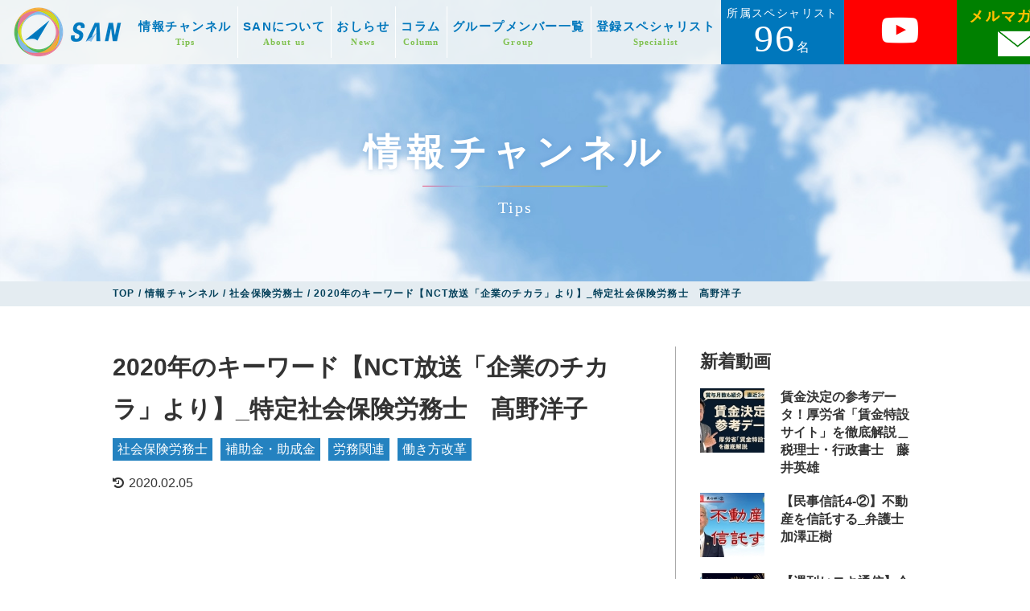

--- FILE ---
content_type: text/html; charset=UTF-8
request_url: https://san-niigata.com/tips/922/
body_size: 13526
content:
<!DOCTYPE html>
<html lang="ja">
<head>
<!-- Google Tag Manager -->
<script>(function(w,d,s,l,i){w[l]=w[l]||[];w[l].push({'gtm.start':
new Date().getTime(),event:'gtm.js'});var f=d.getElementsByTagName(s)[0],
j=d.createElement(s),dl=l!='dataLayer'?'&l='+l:'';j.async=true;j.src=
'https://www.googletagmanager.com/gtm.js?id='+i+dl;f.parentNode.insertBefore(j,f);
})(window,document,'script','dataLayer','GTM-PCNT8R5');</script>
<!-- End Google Tag Manager -->
<meta charset="UTF-8">
<meta http-equiv="X-UA-Compatible" content="IE=edge">
<meta name='robots' content='index, follow, max-image-preview:large, max-snippet:-1, max-video-preview:-1' />
	<style>img:is([sizes="auto" i], [sizes^="auto," i]) { contain-intrinsic-size: 3000px 1500px }</style>
	
	<!-- This site is optimized with the Yoast SEO plugin v26.3 - https://yoast.com/wordpress/plugins/seo/ -->
	<title>2020年のキーワード【NCT放送「企業のチカラ」より】_特定社会保険労務士　髙野洋子 | スペシャリストアライアンス新潟</title>
	<meta name="description" content="スペシャリストアライアンス新潟に所属している会員は専門的な知見を不定期で発信しています。その情報の個別ページです。" />
	<link rel="canonical" href="https://san-niigata.com/tips/922/" />
	<meta property="og:locale" content="ja_JP" />
	<meta property="og:type" content="article" />
	<meta property="og:title" content="2020年のキーワード【NCT放送「企業のチカラ」より】_特定社会保険労務士　髙野洋子 | スペシャリストアライアンス新潟" />
	<meta property="og:description" content="スペシャリストアライアンス新潟に所属している会員は専門的な知見を不定期で発信しています。その情報の個別ページです。" />
	<meta property="og:url" content="https://san-niigata.com/tips/922/" />
	<meta property="og:site_name" content="スペシャリストアライアンス新潟" />
	<meta property="article:publisher" content="https://www.facebook.com/SAN.niigata/" />
	<meta property="article:modified_time" content="2020-02-28T05:58:54+00:00" />
	<meta property="og:image" content="https://san-niigata.com/wp-content/uploads/2020/02/2020nct-2.jpg" />
	<meta property="og:image:width" content="1280" />
	<meta property="og:image:height" content="720" />
	<meta property="og:image:type" content="image/jpeg" />
	<meta name="twitter:card" content="summary_large_image" />
	<script type="application/ld+json" class="yoast-schema-graph">{"@context":"https://schema.org","@graph":[{"@type":"WebPage","@id":"https://san-niigata.com/tips/922/","url":"https://san-niigata.com/tips/922/","name":"2020年のキーワード【NCT放送「企業のチカラ」より】_特定社会保険労務士　髙野洋子 | スペシャリストアライアンス新潟","isPartOf":{"@id":"https://san-niigata.com/#website"},"primaryImageOfPage":{"@id":"https://san-niigata.com/tips/922/#primaryimage"},"image":{"@id":"https://san-niigata.com/tips/922/#primaryimage"},"thumbnailUrl":"https://san-niigata.com/wp-content/uploads/2020/02/2020nct-2.jpg","datePublished":"2020-02-05T01:39:57+00:00","dateModified":"2020-02-28T05:58:54+00:00","description":"スペシャリストアライアンス新潟に所属している会員は専門的な知見を不定期で発信しています。その情報の個別ページです。","breadcrumb":{"@id":"https://san-niigata.com/tips/922/#breadcrumb"},"inLanguage":"ja","potentialAction":[{"@type":"ReadAction","target":["https://san-niigata.com/tips/922/"]}]},{"@type":"ImageObject","inLanguage":"ja","@id":"https://san-niigata.com/tips/922/#primaryimage","url":"https://san-niigata.com/wp-content/uploads/2020/02/2020nct-2.jpg","contentUrl":"https://san-niigata.com/wp-content/uploads/2020/02/2020nct-2.jpg","width":1280,"height":720},{"@type":"BreadcrumbList","@id":"https://san-niigata.com/tips/922/#breadcrumb","itemListElement":[{"@type":"ListItem","position":1,"name":"ホーム","item":"https://san-niigata.com/"},{"@type":"ListItem","position":2,"name":"情報チャンネル","item":"https://san-niigata.com/tips/"},{"@type":"ListItem","position":3,"name":"2020年のキーワード【NCT放送「企業のチカラ」より】_特定社会保険労務士　髙野洋子"}]},{"@type":"WebSite","@id":"https://san-niigata.com/#website","url":"https://san-niigata.com/","name":"スペシャリストアライアンス新潟","description":"課題解決のスペシャリスト集団SANです","publisher":{"@id":"https://san-niigata.com/#organization"},"potentialAction":[{"@type":"SearchAction","target":{"@type":"EntryPoint","urlTemplate":"https://san-niigata.com/?s={search_term_string}"},"query-input":{"@type":"PropertyValueSpecification","valueRequired":true,"valueName":"search_term_string"}}],"inLanguage":"ja"},{"@type":"Organization","@id":"https://san-niigata.com/#organization","name":"スペシャリストアライアンス新潟","url":"https://san-niigata.com/","logo":{"@type":"ImageObject","inLanguage":"ja","@id":"https://san-niigata.com/#/schema/logo/image/","url":"https://san-niigata.com/wp-content/uploads/2020/03/ogp-1.png","contentUrl":"https://san-niigata.com/wp-content/uploads/2020/03/ogp-1.png","width":1200,"height":630,"caption":"スペシャリストアライアンス新潟"},"image":{"@id":"https://san-niigata.com/#/schema/logo/image/"},"sameAs":["https://www.facebook.com/SAN.niigata/","https://www.youtube.com/@user-uu4do7il4o"]}]}</script>
	<!-- / Yoast SEO plugin. -->


<link rel='dns-prefetch' href='//stats.wp.com' />
<script type="text/javascript">
/* <![CDATA[ */
window._wpemojiSettings = {"baseUrl":"https:\/\/s.w.org\/images\/core\/emoji\/16.0.1\/72x72\/","ext":".png","svgUrl":"https:\/\/s.w.org\/images\/core\/emoji\/16.0.1\/svg\/","svgExt":".svg","source":{"concatemoji":"https:\/\/san-niigata.com\/wp-includes\/js\/wp-emoji-release.min.js?ver=6.8.3"}};
/*! This file is auto-generated */
!function(s,n){var o,i,e;function c(e){try{var t={supportTests:e,timestamp:(new Date).valueOf()};sessionStorage.setItem(o,JSON.stringify(t))}catch(e){}}function p(e,t,n){e.clearRect(0,0,e.canvas.width,e.canvas.height),e.fillText(t,0,0);var t=new Uint32Array(e.getImageData(0,0,e.canvas.width,e.canvas.height).data),a=(e.clearRect(0,0,e.canvas.width,e.canvas.height),e.fillText(n,0,0),new Uint32Array(e.getImageData(0,0,e.canvas.width,e.canvas.height).data));return t.every(function(e,t){return e===a[t]})}function u(e,t){e.clearRect(0,0,e.canvas.width,e.canvas.height),e.fillText(t,0,0);for(var n=e.getImageData(16,16,1,1),a=0;a<n.data.length;a++)if(0!==n.data[a])return!1;return!0}function f(e,t,n,a){switch(t){case"flag":return n(e,"\ud83c\udff3\ufe0f\u200d\u26a7\ufe0f","\ud83c\udff3\ufe0f\u200b\u26a7\ufe0f")?!1:!n(e,"\ud83c\udde8\ud83c\uddf6","\ud83c\udde8\u200b\ud83c\uddf6")&&!n(e,"\ud83c\udff4\udb40\udc67\udb40\udc62\udb40\udc65\udb40\udc6e\udb40\udc67\udb40\udc7f","\ud83c\udff4\u200b\udb40\udc67\u200b\udb40\udc62\u200b\udb40\udc65\u200b\udb40\udc6e\u200b\udb40\udc67\u200b\udb40\udc7f");case"emoji":return!a(e,"\ud83e\udedf")}return!1}function g(e,t,n,a){var r="undefined"!=typeof WorkerGlobalScope&&self instanceof WorkerGlobalScope?new OffscreenCanvas(300,150):s.createElement("canvas"),o=r.getContext("2d",{willReadFrequently:!0}),i=(o.textBaseline="top",o.font="600 32px Arial",{});return e.forEach(function(e){i[e]=t(o,e,n,a)}),i}function t(e){var t=s.createElement("script");t.src=e,t.defer=!0,s.head.appendChild(t)}"undefined"!=typeof Promise&&(o="wpEmojiSettingsSupports",i=["flag","emoji"],n.supports={everything:!0,everythingExceptFlag:!0},e=new Promise(function(e){s.addEventListener("DOMContentLoaded",e,{once:!0})}),new Promise(function(t){var n=function(){try{var e=JSON.parse(sessionStorage.getItem(o));if("object"==typeof e&&"number"==typeof e.timestamp&&(new Date).valueOf()<e.timestamp+604800&&"object"==typeof e.supportTests)return e.supportTests}catch(e){}return null}();if(!n){if("undefined"!=typeof Worker&&"undefined"!=typeof OffscreenCanvas&&"undefined"!=typeof URL&&URL.createObjectURL&&"undefined"!=typeof Blob)try{var e="postMessage("+g.toString()+"("+[JSON.stringify(i),f.toString(),p.toString(),u.toString()].join(",")+"));",a=new Blob([e],{type:"text/javascript"}),r=new Worker(URL.createObjectURL(a),{name:"wpTestEmojiSupports"});return void(r.onmessage=function(e){c(n=e.data),r.terminate(),t(n)})}catch(e){}c(n=g(i,f,p,u))}t(n)}).then(function(e){for(var t in e)n.supports[t]=e[t],n.supports.everything=n.supports.everything&&n.supports[t],"flag"!==t&&(n.supports.everythingExceptFlag=n.supports.everythingExceptFlag&&n.supports[t]);n.supports.everythingExceptFlag=n.supports.everythingExceptFlag&&!n.supports.flag,n.DOMReady=!1,n.readyCallback=function(){n.DOMReady=!0}}).then(function(){return e}).then(function(){var e;n.supports.everything||(n.readyCallback(),(e=n.source||{}).concatemoji?t(e.concatemoji):e.wpemoji&&e.twemoji&&(t(e.twemoji),t(e.wpemoji)))}))}((window,document),window._wpemojiSettings);
/* ]]> */
</script>
<style id='wp-emoji-styles-inline-css' type='text/css'>

	img.wp-smiley, img.emoji {
		display: inline !important;
		border: none !important;
		box-shadow: none !important;
		height: 1em !important;
		width: 1em !important;
		margin: 0 0.07em !important;
		vertical-align: -0.1em !important;
		background: none !important;
		padding: 0 !important;
	}
</style>
<link rel='stylesheet' id='wp-block-library-css' href='https://san-niigata.com/wp-includes/css/dist/block-library/style.min.css?ver=6.8.3' type='text/css' media='all' />
<style id='classic-theme-styles-inline-css' type='text/css'>
/*! This file is auto-generated */
.wp-block-button__link{color:#fff;background-color:#32373c;border-radius:9999px;box-shadow:none;text-decoration:none;padding:calc(.667em + 2px) calc(1.333em + 2px);font-size:1.125em}.wp-block-file__button{background:#32373c;color:#fff;text-decoration:none}
</style>
<link rel='stylesheet' id='mediaelement-css' href='https://san-niigata.com/wp-includes/js/mediaelement/mediaelementplayer-legacy.min.css?ver=4.2.17' type='text/css' media='all' />
<link rel='stylesheet' id='wp-mediaelement-css' href='https://san-niigata.com/wp-includes/js/mediaelement/wp-mediaelement.min.css?ver=6.8.3' type='text/css' media='all' />
<style id='jetpack-sharing-buttons-style-inline-css' type='text/css'>
.jetpack-sharing-buttons__services-list{display:flex;flex-direction:row;flex-wrap:wrap;gap:0;list-style-type:none;margin:5px;padding:0}.jetpack-sharing-buttons__services-list.has-small-icon-size{font-size:12px}.jetpack-sharing-buttons__services-list.has-normal-icon-size{font-size:16px}.jetpack-sharing-buttons__services-list.has-large-icon-size{font-size:24px}.jetpack-sharing-buttons__services-list.has-huge-icon-size{font-size:36px}@media print{.jetpack-sharing-buttons__services-list{display:none!important}}.editor-styles-wrapper .wp-block-jetpack-sharing-buttons{gap:0;padding-inline-start:0}ul.jetpack-sharing-buttons__services-list.has-background{padding:1.25em 2.375em}
</style>
<style id='global-styles-inline-css' type='text/css'>
:root{--wp--preset--aspect-ratio--square: 1;--wp--preset--aspect-ratio--4-3: 4/3;--wp--preset--aspect-ratio--3-4: 3/4;--wp--preset--aspect-ratio--3-2: 3/2;--wp--preset--aspect-ratio--2-3: 2/3;--wp--preset--aspect-ratio--16-9: 16/9;--wp--preset--aspect-ratio--9-16: 9/16;--wp--preset--color--black: #000000;--wp--preset--color--cyan-bluish-gray: #abb8c3;--wp--preset--color--white: #ffffff;--wp--preset--color--pale-pink: #f78da7;--wp--preset--color--vivid-red: #cf2e2e;--wp--preset--color--luminous-vivid-orange: #ff6900;--wp--preset--color--luminous-vivid-amber: #fcb900;--wp--preset--color--light-green-cyan: #7bdcb5;--wp--preset--color--vivid-green-cyan: #00d084;--wp--preset--color--pale-cyan-blue: #8ed1fc;--wp--preset--color--vivid-cyan-blue: #0693e3;--wp--preset--color--vivid-purple: #9b51e0;--wp--preset--gradient--vivid-cyan-blue-to-vivid-purple: linear-gradient(135deg,rgba(6,147,227,1) 0%,rgb(155,81,224) 100%);--wp--preset--gradient--light-green-cyan-to-vivid-green-cyan: linear-gradient(135deg,rgb(122,220,180) 0%,rgb(0,208,130) 100%);--wp--preset--gradient--luminous-vivid-amber-to-luminous-vivid-orange: linear-gradient(135deg,rgba(252,185,0,1) 0%,rgba(255,105,0,1) 100%);--wp--preset--gradient--luminous-vivid-orange-to-vivid-red: linear-gradient(135deg,rgba(255,105,0,1) 0%,rgb(207,46,46) 100%);--wp--preset--gradient--very-light-gray-to-cyan-bluish-gray: linear-gradient(135deg,rgb(238,238,238) 0%,rgb(169,184,195) 100%);--wp--preset--gradient--cool-to-warm-spectrum: linear-gradient(135deg,rgb(74,234,220) 0%,rgb(151,120,209) 20%,rgb(207,42,186) 40%,rgb(238,44,130) 60%,rgb(251,105,98) 80%,rgb(254,248,76) 100%);--wp--preset--gradient--blush-light-purple: linear-gradient(135deg,rgb(255,206,236) 0%,rgb(152,150,240) 100%);--wp--preset--gradient--blush-bordeaux: linear-gradient(135deg,rgb(254,205,165) 0%,rgb(254,45,45) 50%,rgb(107,0,62) 100%);--wp--preset--gradient--luminous-dusk: linear-gradient(135deg,rgb(255,203,112) 0%,rgb(199,81,192) 50%,rgb(65,88,208) 100%);--wp--preset--gradient--pale-ocean: linear-gradient(135deg,rgb(255,245,203) 0%,rgb(182,227,212) 50%,rgb(51,167,181) 100%);--wp--preset--gradient--electric-grass: linear-gradient(135deg,rgb(202,248,128) 0%,rgb(113,206,126) 100%);--wp--preset--gradient--midnight: linear-gradient(135deg,rgb(2,3,129) 0%,rgb(40,116,252) 100%);--wp--preset--font-size--small: 13px;--wp--preset--font-size--medium: 20px;--wp--preset--font-size--large: 36px;--wp--preset--font-size--x-large: 42px;--wp--preset--spacing--20: 0.44rem;--wp--preset--spacing--30: 0.67rem;--wp--preset--spacing--40: 1rem;--wp--preset--spacing--50: 1.5rem;--wp--preset--spacing--60: 2.25rem;--wp--preset--spacing--70: 3.38rem;--wp--preset--spacing--80: 5.06rem;--wp--preset--shadow--natural: 6px 6px 9px rgba(0, 0, 0, 0.2);--wp--preset--shadow--deep: 12px 12px 50px rgba(0, 0, 0, 0.4);--wp--preset--shadow--sharp: 6px 6px 0px rgba(0, 0, 0, 0.2);--wp--preset--shadow--outlined: 6px 6px 0px -3px rgba(255, 255, 255, 1), 6px 6px rgba(0, 0, 0, 1);--wp--preset--shadow--crisp: 6px 6px 0px rgba(0, 0, 0, 1);}:where(.is-layout-flex){gap: 0.5em;}:where(.is-layout-grid){gap: 0.5em;}body .is-layout-flex{display: flex;}.is-layout-flex{flex-wrap: wrap;align-items: center;}.is-layout-flex > :is(*, div){margin: 0;}body .is-layout-grid{display: grid;}.is-layout-grid > :is(*, div){margin: 0;}:where(.wp-block-columns.is-layout-flex){gap: 2em;}:where(.wp-block-columns.is-layout-grid){gap: 2em;}:where(.wp-block-post-template.is-layout-flex){gap: 1.25em;}:where(.wp-block-post-template.is-layout-grid){gap: 1.25em;}.has-black-color{color: var(--wp--preset--color--black) !important;}.has-cyan-bluish-gray-color{color: var(--wp--preset--color--cyan-bluish-gray) !important;}.has-white-color{color: var(--wp--preset--color--white) !important;}.has-pale-pink-color{color: var(--wp--preset--color--pale-pink) !important;}.has-vivid-red-color{color: var(--wp--preset--color--vivid-red) !important;}.has-luminous-vivid-orange-color{color: var(--wp--preset--color--luminous-vivid-orange) !important;}.has-luminous-vivid-amber-color{color: var(--wp--preset--color--luminous-vivid-amber) !important;}.has-light-green-cyan-color{color: var(--wp--preset--color--light-green-cyan) !important;}.has-vivid-green-cyan-color{color: var(--wp--preset--color--vivid-green-cyan) !important;}.has-pale-cyan-blue-color{color: var(--wp--preset--color--pale-cyan-blue) !important;}.has-vivid-cyan-blue-color{color: var(--wp--preset--color--vivid-cyan-blue) !important;}.has-vivid-purple-color{color: var(--wp--preset--color--vivid-purple) !important;}.has-black-background-color{background-color: var(--wp--preset--color--black) !important;}.has-cyan-bluish-gray-background-color{background-color: var(--wp--preset--color--cyan-bluish-gray) !important;}.has-white-background-color{background-color: var(--wp--preset--color--white) !important;}.has-pale-pink-background-color{background-color: var(--wp--preset--color--pale-pink) !important;}.has-vivid-red-background-color{background-color: var(--wp--preset--color--vivid-red) !important;}.has-luminous-vivid-orange-background-color{background-color: var(--wp--preset--color--luminous-vivid-orange) !important;}.has-luminous-vivid-amber-background-color{background-color: var(--wp--preset--color--luminous-vivid-amber) !important;}.has-light-green-cyan-background-color{background-color: var(--wp--preset--color--light-green-cyan) !important;}.has-vivid-green-cyan-background-color{background-color: var(--wp--preset--color--vivid-green-cyan) !important;}.has-pale-cyan-blue-background-color{background-color: var(--wp--preset--color--pale-cyan-blue) !important;}.has-vivid-cyan-blue-background-color{background-color: var(--wp--preset--color--vivid-cyan-blue) !important;}.has-vivid-purple-background-color{background-color: var(--wp--preset--color--vivid-purple) !important;}.has-black-border-color{border-color: var(--wp--preset--color--black) !important;}.has-cyan-bluish-gray-border-color{border-color: var(--wp--preset--color--cyan-bluish-gray) !important;}.has-white-border-color{border-color: var(--wp--preset--color--white) !important;}.has-pale-pink-border-color{border-color: var(--wp--preset--color--pale-pink) !important;}.has-vivid-red-border-color{border-color: var(--wp--preset--color--vivid-red) !important;}.has-luminous-vivid-orange-border-color{border-color: var(--wp--preset--color--luminous-vivid-orange) !important;}.has-luminous-vivid-amber-border-color{border-color: var(--wp--preset--color--luminous-vivid-amber) !important;}.has-light-green-cyan-border-color{border-color: var(--wp--preset--color--light-green-cyan) !important;}.has-vivid-green-cyan-border-color{border-color: var(--wp--preset--color--vivid-green-cyan) !important;}.has-pale-cyan-blue-border-color{border-color: var(--wp--preset--color--pale-cyan-blue) !important;}.has-vivid-cyan-blue-border-color{border-color: var(--wp--preset--color--vivid-cyan-blue) !important;}.has-vivid-purple-border-color{border-color: var(--wp--preset--color--vivid-purple) !important;}.has-vivid-cyan-blue-to-vivid-purple-gradient-background{background: var(--wp--preset--gradient--vivid-cyan-blue-to-vivid-purple) !important;}.has-light-green-cyan-to-vivid-green-cyan-gradient-background{background: var(--wp--preset--gradient--light-green-cyan-to-vivid-green-cyan) !important;}.has-luminous-vivid-amber-to-luminous-vivid-orange-gradient-background{background: var(--wp--preset--gradient--luminous-vivid-amber-to-luminous-vivid-orange) !important;}.has-luminous-vivid-orange-to-vivid-red-gradient-background{background: var(--wp--preset--gradient--luminous-vivid-orange-to-vivid-red) !important;}.has-very-light-gray-to-cyan-bluish-gray-gradient-background{background: var(--wp--preset--gradient--very-light-gray-to-cyan-bluish-gray) !important;}.has-cool-to-warm-spectrum-gradient-background{background: var(--wp--preset--gradient--cool-to-warm-spectrum) !important;}.has-blush-light-purple-gradient-background{background: var(--wp--preset--gradient--blush-light-purple) !important;}.has-blush-bordeaux-gradient-background{background: var(--wp--preset--gradient--blush-bordeaux) !important;}.has-luminous-dusk-gradient-background{background: var(--wp--preset--gradient--luminous-dusk) !important;}.has-pale-ocean-gradient-background{background: var(--wp--preset--gradient--pale-ocean) !important;}.has-electric-grass-gradient-background{background: var(--wp--preset--gradient--electric-grass) !important;}.has-midnight-gradient-background{background: var(--wp--preset--gradient--midnight) !important;}.has-small-font-size{font-size: var(--wp--preset--font-size--small) !important;}.has-medium-font-size{font-size: var(--wp--preset--font-size--medium) !important;}.has-large-font-size{font-size: var(--wp--preset--font-size--large) !important;}.has-x-large-font-size{font-size: var(--wp--preset--font-size--x-large) !important;}
:where(.wp-block-post-template.is-layout-flex){gap: 1.25em;}:where(.wp-block-post-template.is-layout-grid){gap: 1.25em;}
:where(.wp-block-columns.is-layout-flex){gap: 2em;}:where(.wp-block-columns.is-layout-grid){gap: 2em;}
:root :where(.wp-block-pullquote){font-size: 1.5em;line-height: 1.6;}
</style>
<link rel='stylesheet' id='contact-form-7-css' href='https://san-niigata.com/wp-content/plugins/contact-form-7/includes/css/styles.css?ver=6.1.3' type='text/css' media='all' />
<link rel='stylesheet' id='theme-normalize-css' href='https://san-niigata.com/wp-content/themes/SAN/css/normalize.css?ver=6.8.3' type='text/css' media='all' />
<link rel='stylesheet' id='theme-common-css' href='https://san-niigata.com/wp-content/themes/SAN/css/common.css?ver=6.8.3' type='text/css' media='all' />
<link rel='stylesheet' id='theme-css' href='https://san-niigata.com/wp-content/themes/SAN/style.css?ver=202405220934' type='text/css' media='all' />
<link rel='stylesheet' id='entry-style-css' href='https://san-niigata.com/wp-content/themes/SAN/css/entry.css?ver=6.8.3' type='text/css' media='all' />
<link rel='stylesheet' id='jquery.mmenu.all-css' href='https://san-niigata.com/wp-content/themes/SAN/scripts/mmenu/jquery.mmenu.all.css?ver=6.8.3' type='text/css' media='screen' />
<link rel='stylesheet' id='for-jquery.mmenu-css' href='https://san-niigata.com/wp-content/themes/SAN/scripts/mmenu/for-jquery.mmenu.css?ver=6.8.3' type='text/css' media='screen' />
<script type="text/javascript" src="https://san-niigata.com/wp-includes/js/jquery/jquery.min.js?ver=3.7.1" id="jquery-core-js"></script>
<script type="text/javascript" src="https://san-niigata.com/wp-includes/js/jquery/jquery-migrate.min.js?ver=3.4.1" id="jquery-migrate-js"></script>
<link rel="https://api.w.org/" href="https://san-niigata.com/wp-json/" /><link rel="alternate" title="JSON" type="application/json" href="https://san-niigata.com/wp-json/wp/v2/tips/922" /><link rel="EditURI" type="application/rsd+xml" title="RSD" href="https://san-niigata.com/xmlrpc.php?rsd" />
<meta name="generator" content="WordPress 6.8.3" />
<link rel='shortlink' href='https://san-niigata.com/?p=922' />
<link rel="alternate" title="oEmbed (JSON)" type="application/json+oembed" href="https://san-niigata.com/wp-json/oembed/1.0/embed?url=https%3A%2F%2Fsan-niigata.com%2Ftips%2F922%2F" />
<link rel="alternate" title="oEmbed (XML)" type="text/xml+oembed" href="https://san-niigata.com/wp-json/oembed/1.0/embed?url=https%3A%2F%2Fsan-niigata.com%2Ftips%2F922%2F&#038;format=xml" />
	<style>img#wpstats{display:none}</style>
		
<!-- BEGIN GAINWP v5.4.6 Universal Analytics - https://intelligencewp.com/google-analytics-in-wordpress/ -->
<script>
(function(i,s,o,g,r,a,m){i['GoogleAnalyticsObject']=r;i[r]=i[r]||function(){
	(i[r].q=i[r].q||[]).push(arguments)},i[r].l=1*new Date();a=s.createElement(o),
	m=s.getElementsByTagName(o)[0];a.async=1;a.src=g;m.parentNode.insertBefore(a,m)
})(window,document,'script','https://www.google-analytics.com/analytics.js','ga');
  ga('create', 'UA-133459512-21', 'auto');
  ga('send', 'pageview');
</script>
<!-- END GAINWP Universal Analytics -->
<script>
(function($){
var pcView = 1200,
		spView = 480,
		ua     = navigator.userAgent,
		view   = (ua.indexOf('iPhone') > 0 || ua.indexOf('iPod') > 0 || (ua.indexOf('Android') > 0 && ua.indexOf('Mobile') > 0)) ? spView : pcView;

$('meta[name="viewport"]').remove();
$('head')
	.prepend('<meta name="viewport" content="width=' + view + '">')
	.append('<style>@-ms-viewport { width: device-width; } /* windows pc (IE) - DO NOT FIX */@media screen and (max-width: ' + pcView + 'px) {@-ms-viewport { width: ' + pcView + 'px; } /* for windows tablet */}@media screen and (max-width: ' + spView + 'px) {@-ms-viewport { width: ' + pcView + 'px; } /* for windows phone */}</style>');

})(jQuery);
</script>
<link rel="stylesheet" href="//maxcdn.bootstrapcdn.com/font-awesome/4.7.0/css/font-awesome.min.css">

<link href="https://fonts.googleapis.com/css?family=Montserrat:400,500,700" rel="stylesheet">

</head>

<body data-rsssl=1 class="wp-singular tips-template-default single single-tips postid-922 wp-theme-SAN">
<!-- Google Tag Manager (noscript) -->
<noscript><iframe src="https://www.googletagmanager.com/ns.html?id=GTM-PCNT8R5"
height="0" width="0" style="display:none;visibility:hidden"></iframe></noscript>
<!-- End Google Tag Manager (noscript) -->
<div id="wrapper">

<div id="sp-menu">
	<ul>
		<li id="menu-item-158" class="menu-item menu-item-type-post_type_archive menu-item-object-tips menu-item-158"><a href="https://san-niigata.com/tips/" title="Tips">情報チャンネル<br><span>Tips</span></a></li>
<li id="menu-item-40" class="menu-item menu-item-type-post_type menu-item-object-page menu-item-40"><a href="https://san-niigata.com/about/" title="About us">SANについて<br><span>About us</span></a></li>
<li id="menu-item-44" class="menu-item menu-item-type-taxonomy menu-item-object-category menu-item-44"><a href="https://san-niigata.com/news/" title="News">おしらせ<br><span>News</span></a></li>
<li id="menu-item-662" class="menu-item menu-item-type-post_type_archive menu-item-object-column menu-item-662"><a href="https://san-niigata.com/column/" title="Column">コラム<br><span>Column</span></a></li>
<li id="menu-item-156" class="menu-item menu-item-type-post_type_archive menu-item-object-group menu-item-156"><a href="https://san-niigata.com/group/" title="Group">グループメンバー一覧<br><span>Group</span></a></li>
<li id="menu-item-157" class="menu-item menu-item-type-post_type menu-item-object-page menu-item-157"><a href="https://san-niigata.com/all-specialists/" title="Specialist">登録スペシャリスト<br><span>Specialist</span></a></li>
		<li class="sp-cv-box">
			<a href="/contact/">お問い合わせ<br><span>Contact</span></a>
		</li>
	</ul>
</div>

<header id="header" class="clearfix">
		<div class="logo img-box">
		<a href="https://san-niigata.com">
			<img src="https://san-niigata.com/wp-content/themes/SAN/images/common/logo_01.png" alt="スペシャリストアライアンス新潟">
		</a>
	</div>
	<div class="h-content">
		<div id="h-menu">
			<div class="menu-global-nav-container"><ul id="menu-global-nav-1" class="menu"><li class="menu-item menu-item-type-post_type_archive menu-item-object-tips menu-item-158"><a href="https://san-niigata.com/tips/" title="Tips">情報チャンネル<br><span>Tips</span></a></li>
<li class="menu-item menu-item-type-post_type menu-item-object-page menu-item-40"><a href="https://san-niigata.com/about/" title="About us">SANについて<br><span>About us</span></a></li>
<li class="menu-item menu-item-type-taxonomy menu-item-object-category menu-item-44"><a href="https://san-niigata.com/news/" title="News">おしらせ<br><span>News</span></a></li>
<li class="menu-item menu-item-type-post_type_archive menu-item-object-column menu-item-662"><a href="https://san-niigata.com/column/" title="Column">コラム<br><span>Column</span></a></li>
<li class="menu-item menu-item-type-post_type_archive menu-item-object-group menu-item-156"><a href="https://san-niigata.com/group/" title="Group">グループメンバー一覧<br><span>Group</span></a></li>
<li class="menu-item menu-item-type-post_type menu-item-object-page menu-item-157"><a href="https://san-niigata.com/all-specialists/" title="Specialist">登録スペシャリスト<br><span>Specialist</span></a></li>
</ul></div>		</div>
				<div class="specialist-number">
			<div class="head mincho">所属スペシャリスト</div>
			<div class="num"><span class="noto-serif">96</span><span class="unit mincho">名</span></div>
		</div>
		<a href="https://www.youtube.com/channel/UCElRsxJE12RhLsL2u4ZyHEA/featured" class="header-youtube"><i class="fa fa-youtube-play" aria-hidden="true"></i></a>
		<!-- <a href="" id="contact-btn" class="mincho">お問い合わせ</a> -->
		<a href="https://x.gd/san_mailmaga" target="_blank" rel="noopener" class="header-mail">
			<img src="https://san-niigata.com/wp-content/themes/SAN/images/common/icon_mail.png" alt="メルマガ登録">
		</a>
	</div>
	<a href="#sp-menu" class="hamburger"><span class="hamburger__icon"></span></a>
</header>

<div id="main">
<div id="mainvisual">
	<div id="mv-inner" class="content-width">
		<div id="page-ttl-box" class="section-title mincho">
			<h1 id="page-ttl" class="ja">情報チャンネル</h1>
			<div id="page-sub-ttl" class="en">Tips</div>
		</div>
	</div>
</div>

<div class="breadcrumbs">
	<div class="content-width">
		<!-- Breadcrumb NavXT 7.4.1 -->
<span property="itemListElement" typeof="ListItem"><a property="item" typeof="WebPage" title="スペシャリストアライアンス新潟へ移動" href="https://san-niigata.com" class="home"><span property="name">TOP</span></a><meta property="position" content="1"></span> &#047; <span property="itemListElement" typeof="ListItem"><a property="item" typeof="WebPage" title="Go to 情報チャンネル." href="https://san-niigata.com/tips/" class="archive post-tips-archive" ><span property="name">情報チャンネル</span></a><meta property="position" content="2"></span> &#047; <span property="itemListElement" typeof="ListItem"><a property="item" typeof="WebPage" title="Go to the 社会保険労務士 職業 archives." href="https://san-niigata.com/tips/occupation/lssa/?post_type=tips" class="taxonomy occupation" ><span property="name">社会保険労務士</span></a><meta property="position" content="3"></span> &#047; <span class="post post-tips current-item">2020年のキーワード【NCT放送「企業のチカラ」より】_特定社会保険労務士　髙野洋子</span>	</div>
</div><!-- #breadcrumbs -->

<div id="container">
	<div id="content" class="content-width clearfix">
								<div class="tips-content">
				<h2 class="tips-title">2020年のキーワード【NCT放送「企業のチカラ」より】_特定社会保険労務士　髙野洋子</h2>
				<div class="tips-meta">
					<div class="tips-category">
						<div class="type">
															<a href="https://san-niigata.com/tips/occupation/lssa/">社会保険労務士</a>
																						<a href="https://san-niigata.com/tips/specialty/subsidy/">補助金・助成金</a>
															<a href="https://san-niigata.com/tips/specialty/labor/">労務関連</a>
															<a href="https://san-niigata.com/tips/specialty/wsr/">働き方改革</a>
													</div>
					</div>
					<div class="tips-date"><i class="fa fa-history" aria-hidden="true"></i>2020.02.05</div>
				</div>
				<div class="tips-body entry-content">
					<p><iframe title="2020年のキーワード【NCT放送「企業のチカラ」より】_特定社会保険労務士　髙野洋子" width="660" height="371" src="https://www.youtube.com/embed/sjxvmiOJtUU?feature=oembed" frameborder="0" allow="accelerometer; autoplay; encrypted-media; gyroscope; picture-in-picture" allowfullscreen></iframe></p>
<p>各分野で活躍している専門家が今年注目するキーワードを解説！</p>
<p>働き方改革2年目。昨年は有給休暇の5日間の消化が義務付けられたが、今年は残業の上限規制が実効される。<br />
企業にとっては一層の生産性向上の工夫が必要となる。<br />
法改正に詳しく経験豊富な髙野洋子が、ワークライフバランスを目指す企業を応援します！</p>
<p>◆講師プロフィール◆<br />
パートナーズプロジェクト社会保険労務士法人　代表社員　髙野洋子</p>
<p>＜得意分野＞法改正に即した就業規則の見直し、年金相談、研修講師</p>
<p>↓詳しい講師プロフィールはこちらから↓<br />
<a href="https://san-niigata.com/author/san0053/">https://san-niigata.com/author/san0053/</a></p>
<p>◆スペシャリストアライアンス新潟（SAN）◆<br />
新潟県内の会計、法律事務所など士業・専門家の知恵と経験を連携させ、地元の中小企業や個人事業者の多様な課題やニーズに対応しようと設立された一般社団法人。現在は9グループ28社が参加し、登録スペシャリストとして弁護士や税理士、司法書士ら75人が名を連ねています。地域の専門家をより身近に感じて頂くために、スペシャリストの紹介や、ワンポイント情報の提供を動画などで行っています。</p>
<p>↓ワンポイント情報はこちらから↓<br />
<a href="https://san-niigata.com/tips/">https://san-niigata.com/tips/</a><br />
________________________________________________________________________________<br />
おかげさまで20周年。これからも地域の課題解決のために頑張ります！<br />
多様な専門家集団がワンストップで経営をサポート<br />
株式会社パートナーズプロジェクト<br />
<a href="https://www.3d-m.jp/" target="_blank" rel="noopener noreferrer">https://www.3d-m.jp/</a></p>
				</div>
				<div class="tips-author">
					<h3 class="common-head-2 author-head">出演スペシャリスト</h3>
										<div class="author-info clearfix">
						<div class="thumb img-box">
							<img src="https://san-niigata.com/wp-content/themes/SAN/scripts/timthumb.php?src=/wp-content/uploads/2019/11/554e2897707ce6ebff509f63fdbe3b87.jpg&amp;w=450&amp;h=300&amp;q=100&amp;zc=1" alt="髙野 洋子">						</div>
						<div class="text">
							<div class="company">パートナーズプロジェクトグループ<br />
パートナーズプロジェクト社会保険労務士法人</div>
							<div class="name">髙野 洋子</div>
							<div class="message"></div>
						</div>
					</div>
				</div>
				<div id="nav-below" class="navigation clearfix">
																						<div class="prev-link">
							<div class="head">前の記事</div>
							<div class="nav-wrap clearfix">
								<div class="thumb img-box">
									<a href="https://san-niigata.com/tips/925/">
										<img src="https://san-niigata.com/wp-content/themes/SAN/scripts/timthumb.php?src=/wp-content/uploads/2020/02/2020nct-3.jpg&amp;w=80&amp;h=80&amp;q=100&amp;zc=1" alt="2020年のキーワード【NCT放送「企業のチカラ」より】_弁護士　高野毅">									</a>
								</div>
								<div class="title"><a href="https://san-niigata.com/tips/925/">2020年のキーワード【NCT放送「企業のチカラ」より】_弁護士　高野毅</a></div>
							</div>
						</div>
																						<div class="next-link">
							<div class="head">次の記事</div>
							<div class="nav-wrap clearfix">
								<div class="thumb img-box">
									<a href="https://san-niigata.com/tips/918/">
										<img src="https://san-niigata.com/wp-content/themes/SAN/scripts/timthumb.php?src=/wp-content/uploads/2020/02/2020nct-1.jpg&amp;w=80&amp;h=80&amp;q=100&amp;zc=1" alt="2020年のキーワード【NCT放送「企業のチカラ」より】_税理士　髙野裕">									</a>
								</div>
								<div class="title"><a href="https://san-niigata.com/tips/918/">2020年のキーワード【NCT放送「企業のチカラ」より】_税理士　髙野裕</a></div>
							</div>
						</div>
									</div>
			</div>
			<div class="sidebar-tips">
													<div class="side-sec">
						<div class="head">新着動画</div>
						<ul class="latest-posts">
																							<li class="clearfix">
									<div class="thumb img-box">
										<a href="https://san-niigata.com/tips/6009/">
											<img src="https://san-niigata.com/wp-content/themes/SAN/scripts/timthumb.php?src=/wp-content/uploads/2025/12/e5d70e300d79b49714fc6952c9071f12.jpg&amp;w=80&amp;h=80&amp;q=100&amp;zc=1" alt="賃金決定の参考データ！厚労省「賃金特設サイト」を徹底解説＿税理士・行政書士　藤井英雄">										</a>
									</div>
									<div class="title">
										<a href="https://san-niigata.com/tips/6009/">賃金決定の参考データ！厚労省「賃金特設サイト」を徹底解説＿税理士・行政書士　藤井英雄</a>
									</div>
								</li>
																							<li class="clearfix">
									<div class="thumb img-box">
										<a href="https://san-niigata.com/tips/6005/">
											<img src="https://san-niigata.com/wp-content/themes/SAN/scripts/timthumb.php?src=/wp-content/uploads/2025/11/df9f4eaeefad55e587df207fe92cff5a.jpg&amp;w=80&amp;h=80&amp;q=100&amp;zc=1" alt="【民事信託4-②】不動産を信託する_弁護士　加澤正樹">										</a>
									</div>
									<div class="title">
										<a href="https://san-niigata.com/tips/6005/">【民事信託4-②】不動産を信託する_弁護士　加澤正樹</a>
									</div>
								</li>
																							<li class="clearfix">
									<div class="thumb img-box">
										<a href="https://san-niigata.com/tips/5997/">
											<img src="https://san-niigata.com/wp-content/themes/SAN/scripts/timthumb.php?src=/wp-content/uploads/2025/11/fdcaff70f407f075f16cc08f542de1ab.jpg&amp;w=80&amp;h=80&amp;q=100&amp;zc=1" alt="【週刊ヒロキ通信】今月の一枚55＿税理士　髙野裕">										</a>
									</div>
									<div class="title">
										<a href="https://san-niigata.com/tips/5997/">【週刊ヒロキ通信】今月の一枚55＿税理士　髙野裕</a>
									</div>
								</li>
																							<li class="clearfix">
									<div class="thumb img-box">
										<a href="https://san-niigata.com/tips/5987/">
											<img src="https://san-niigata.com/wp-content/themes/SAN/scripts/timthumb.php?src=/wp-content/uploads/2025/10/fdcaff70f407f075f16cc08f542de1ab.jpg&amp;w=80&amp;h=80&amp;q=100&amp;zc=1" alt="【週刊ヒロキ通信】今月の一冊59＿中小企業診断士・税理士　髙野裕">										</a>
									</div>
									<div class="title">
										<a href="https://san-niigata.com/tips/5987/">【週刊ヒロキ通信】今月の一冊59＿中小企業診断士・税理士　髙野裕</a>
									</div>
								</li>
																							<li class="clearfix">
									<div class="thumb img-box">
										<a href="https://san-niigata.com/tips/5975/">
											<img src="https://san-niigata.com/wp-content/themes/SAN/scripts/timthumb.php?src=/wp-content/uploads/2025/10/f070d1615b0365c5943d703b939d28e9.jpg&amp;w=80&amp;h=80&amp;q=100&amp;zc=1" alt="【民事信託4-①】金融資産を信託する_弁護士　加澤正樹">										</a>
									</div>
									<div class="title">
										<a href="https://san-niigata.com/tips/5975/">【民事信託4-①】金融資産を信託する_弁護士　加澤正樹</a>
									</div>
								</li>
													</ul>
					</div>
								<div class="side-sec">
										<div class="head">カテゴリー</div>
					<div class="category-wrap">
						<div class="type">
							<div class="type-name"><i class="fa fa-folder-o" aria-hidden="true"></i>専門分野・資格</div>
							<ul class="side-category-list">
																	<li><a href="https://san-niigata.com/tips/occupation/lawyer/">・弁護士</a></li>
																	<li><a href="https://san-niigata.com/tips/occupation/cpa/">・公認会計士</a></li>
																	<li><a href="https://san-niigata.com/tips/occupation/tax-accountaunt/">・税理士</a></li>
																	<li><a href="https://san-niigata.com/tips/occupation/judicial-scrivener/">・司法書士</a></li>
																	<li><a href="https://san-niigata.com/tips/occupation/patent-attorney/">・弁理士</a></li>
																	<li><a href="https://san-niigata.com/tips/occupation/lssa/">・社会保険労務士</a></li>
																	<li><a href="https://san-niigata.com/tips/occupation/sme-diagnostician/">・中小企業診断士</a></li>
																	<li><a href="https://san-niigata.com/tips/occupation/business-consultant/">・経営コンサル</a></li>
																	<li><a href="https://san-niigata.com/tips/occupation/administrative-scrivener/">・行政書士</a></li>
																	<li><a href="https://san-niigata.com/tips/occupation/hr-consultant/">・人事コンサル</a></li>
																	<li><a href="https://san-niigata.com/tips/occupation/iso-expert/">・ISO専門家</a></li>
																	<li><a href="https://san-niigata.com/tips/occupation/other-professionals/">・その他専門家</a></li>
															</ul>
						</div>
						<div class="type">
							<div class="type-name"><i class="fa fa-folder-o" aria-hidden="true"></i>ジャンル</div>
							<ul class="side-category-list">
																	<li><a href="https://san-niigata.com/tips/specialty/regional-issues/">・地域問題</a></li>
																	<li><a href="https://san-niigata.com/tips/specialty/%e5%88%91%e4%ba%8b%e8%a3%81%e5%88%a4/">・刑事裁判</a></li>
																	<li><a href="https://san-niigata.com/tips/specialty/management/">・経営</a></li>
																	<li><a href="https://san-niigata.com/tips/specialty/corporate-legal/">・企業法務</a></li>
																	<li><a href="https://san-niigata.com/tips/specialty/corona/">・コロナ関連</a></li>
																	<li><a href="https://san-niigata.com/tips/specialty/subsidy/">・補助金・助成金</a></li>
																	<li><a href="https://san-niigata.com/tips/specialty/marketing/">・マーケティング</a></li>
																	<li><a href="https://san-niigata.com/tips/specialty/labor/">・労務関連</a></li>
																	<li><a href="https://san-niigata.com/tips/specialty/wsr/">・働き方改革</a></li>
																	<li><a href="https://san-niigata.com/tips/specialty/inheritance-gift/">・相続贈与</a></li>
																	<li><a href="https://san-niigata.com/tips/specialty/wills/">・遺言・後見</a></li>
																	<li><a href="https://san-niigata.com/tips/specialty/entrepreneurship/">・起業・創業</a></li>
																	<li><a href="https://san-niigata.com/tips/specialty/business-succession/">・事業承継</a></li>
																	<li><a href="https://san-niigata.com/tips/specialty/ma/">・再編・M&amp;A</a></li>
																	<li><a href="https://san-niigata.com/tips/specialty/regeneration/">・再生支援</a></li>
																	<li><a href="https://san-niigata.com/tips/specialty/tax-accounting/">・税務会計</a></li>
																	<li><a href="https://san-niigata.com/tips/specialty/general-civil/">・一般民事</a></li>
																	<li><a href="https://san-niigata.com/tips/specialty/picture-of-the-month/">・今月の一枚</a></li>
																	<li><a href="https://san-niigata.com/tips/specialty/book-of-the-month/">・今月の一冊</a></li>
																	<li><a href="https://san-niigata.com/tips/specialty/education/">・教育・育成</a></li>
																	<li><a href="https://san-niigata.com/tips/specialty/real-estate/">・不動産関連</a></li>
																	<li><a href="https://san-niigata.com/tips/specialty/patent/">・知財・特許</a></li>
																	<li><a href="https://san-niigata.com/tips/specialty/industry-specialty/">・業種専門</a></li>
																	<li><a href="https://san-niigata.com/tips/specialty/loan/">・借金問題</a></li>
															</ul>
						</div>
					</div>
				</div>
				<div class="side-sec">
					<div class="head">アーカイブ</div>
					<ul class="monthly-archive">
							<li><a href='https://san-niigata.com/tips/2025/12/'>2025年12月</a></li>
	<li><a href='https://san-niigata.com/tips/2025/11/'>2025年11月</a></li>
	<li><a href='https://san-niigata.com/tips/2025/10/'>2025年10月</a></li>
	<li><a href='https://san-niigata.com/tips/2025/09/'>2025年9月</a></li>
	<li><a href='https://san-niigata.com/tips/2025/08/'>2025年8月</a></li>
	<li><a href='https://san-niigata.com/tips/2025/07/'>2025年7月</a></li>
	<li><a href='https://san-niigata.com/tips/2025/06/'>2025年6月</a></li>
	<li><a href='https://san-niigata.com/tips/2025/05/'>2025年5月</a></li>
	<li><a href='https://san-niigata.com/tips/2025/04/'>2025年4月</a></li>
	<li><a href='https://san-niigata.com/tips/2025/03/'>2025年3月</a></li>
	<li><a href='https://san-niigata.com/tips/2025/02/'>2025年2月</a></li>
	<li><a href='https://san-niigata.com/tips/2025/01/'>2025年1月</a></li>
	<li><a href='https://san-niigata.com/tips/2024/12/'>2024年12月</a></li>
	<li><a href='https://san-niigata.com/tips/2024/11/'>2024年11月</a></li>
	<li><a href='https://san-niigata.com/tips/2024/10/'>2024年10月</a></li>
	<li><a href='https://san-niigata.com/tips/2024/09/'>2024年9月</a></li>
	<li><a href='https://san-niigata.com/tips/2024/08/'>2024年8月</a></li>
	<li><a href='https://san-niigata.com/tips/2024/07/'>2024年7月</a></li>
	<li><a href='https://san-niigata.com/tips/2024/06/'>2024年6月</a></li>
	<li><a href='https://san-niigata.com/tips/2024/05/'>2024年5月</a></li>
	<li><a href='https://san-niigata.com/tips/2024/04/'>2024年4月</a></li>
	<li><a href='https://san-niigata.com/tips/2024/03/'>2024年3月</a></li>
	<li><a href='https://san-niigata.com/tips/2024/02/'>2024年2月</a></li>
	<li><a href='https://san-niigata.com/tips/2024/01/'>2024年1月</a></li>
	<li><a href='https://san-niigata.com/tips/2023/12/'>2023年12月</a></li>
	<li><a href='https://san-niigata.com/tips/2023/11/'>2023年11月</a></li>
	<li><a href='https://san-niigata.com/tips/2023/10/'>2023年10月</a></li>
	<li><a href='https://san-niigata.com/tips/2023/09/'>2023年9月</a></li>
	<li><a href='https://san-niigata.com/tips/2023/08/'>2023年8月</a></li>
	<li><a href='https://san-niigata.com/tips/2023/07/'>2023年7月</a></li>
	<li><a href='https://san-niigata.com/tips/2023/06/'>2023年6月</a></li>
	<li><a href='https://san-niigata.com/tips/2023/05/'>2023年5月</a></li>
	<li><a href='https://san-niigata.com/tips/2023/04/'>2023年4月</a></li>
	<li><a href='https://san-niigata.com/tips/2023/03/'>2023年3月</a></li>
	<li><a href='https://san-niigata.com/tips/2023/02/'>2023年2月</a></li>
	<li><a href='https://san-niigata.com/tips/2023/01/'>2023年1月</a></li>
	<li><a href='https://san-niigata.com/tips/2022/12/'>2022年12月</a></li>
	<li><a href='https://san-niigata.com/tips/2022/11/'>2022年11月</a></li>
	<li><a href='https://san-niigata.com/tips/2022/10/'>2022年10月</a></li>
	<li><a href='https://san-niigata.com/tips/2022/09/'>2022年9月</a></li>
	<li><a href='https://san-niigata.com/tips/2022/08/'>2022年8月</a></li>
	<li><a href='https://san-niigata.com/tips/2022/07/'>2022年7月</a></li>
	<li><a href='https://san-niigata.com/tips/2022/06/'>2022年6月</a></li>
	<li><a href='https://san-niigata.com/tips/2022/05/'>2022年5月</a></li>
	<li><a href='https://san-niigata.com/tips/2022/04/'>2022年4月</a></li>
	<li><a href='https://san-niigata.com/tips/2022/03/'>2022年3月</a></li>
	<li><a href='https://san-niigata.com/tips/2022/02/'>2022年2月</a></li>
	<li><a href='https://san-niigata.com/tips/2022/01/'>2022年1月</a></li>
	<li><a href='https://san-niigata.com/tips/2021/12/'>2021年12月</a></li>
	<li><a href='https://san-niigata.com/tips/2021/11/'>2021年11月</a></li>
	<li><a href='https://san-niigata.com/tips/2021/10/'>2021年10月</a></li>
	<li><a href='https://san-niigata.com/tips/2021/09/'>2021年9月</a></li>
	<li><a href='https://san-niigata.com/tips/2021/08/'>2021年8月</a></li>
	<li><a href='https://san-niigata.com/tips/2021/07/'>2021年7月</a></li>
	<li><a href='https://san-niigata.com/tips/2021/06/'>2021年6月</a></li>
	<li><a href='https://san-niigata.com/tips/2021/05/'>2021年5月</a></li>
	<li><a href='https://san-niigata.com/tips/2021/04/'>2021年4月</a></li>
	<li><a href='https://san-niigata.com/tips/2021/03/'>2021年3月</a></li>
	<li><a href='https://san-niigata.com/tips/2021/02/'>2021年2月</a></li>
	<li><a href='https://san-niigata.com/tips/2021/01/'>2021年1月</a></li>
	<li><a href='https://san-niigata.com/tips/2020/12/'>2020年12月</a></li>
	<li><a href='https://san-niigata.com/tips/2020/11/'>2020年11月</a></li>
	<li><a href='https://san-niigata.com/tips/2020/10/'>2020年10月</a></li>
	<li><a href='https://san-niigata.com/tips/2020/09/'>2020年9月</a></li>
	<li><a href='https://san-niigata.com/tips/2020/08/'>2020年8月</a></li>
	<li><a href='https://san-niigata.com/tips/2020/07/'>2020年7月</a></li>
	<li><a href='https://san-niigata.com/tips/2020/06/'>2020年6月</a></li>
	<li><a href='https://san-niigata.com/tips/2020/05/'>2020年5月</a></li>
	<li><a href='https://san-niigata.com/tips/2020/04/'>2020年4月</a></li>
	<li><a href='https://san-niigata.com/tips/2020/03/'>2020年3月</a></li>
	<li><a href='https://san-niigata.com/tips/2020/02/'>2020年2月</a></li>
	<li><a href='https://san-niigata.com/tips/2019/12/'>2019年12月</a></li>
	<li><a href='https://san-niigata.com/tips/2019/11/'>2019年11月</a></li>
	<li><a href='https://san-niigata.com/tips/2019/10/'>2019年10月</a></li>
					</ul>
				</div>
			</div>
			</div>
</div>

</div><!-- #main -->


<div id="com-contact">
	<div class="section-inner content-width">
		<div class="section-title">
			<span class="ja">お問い合わせ・ご相談</span>
			<span class="en">Contact us</span>
		</div>
		<div class="content-box">
			<p class="contact-introduction">以下のメールフォームより、<br class="sp-only">お問い合わせください。<br>SAN事務局よりご連絡させていただきます。</p>
			<a href="https://san-niigata.com/contact/" class="detail-btn contact-btn">コンタクトフォーム</a>
		</div>
	</div>
</div>

<footer id="footer">
	<div class="f-menu">
		<div class="section-inner content-width">
			<ul>
				<li><a href="https://san-niigata.com/about/">SANについて</a></li>
				<li><a href="https://san-niigata.com/group/">グループメンバー一覧</a></li>
				<li><a href="https://san-niigata.com/all-specialists/">登録スペシャリスト</a></li>
				<li><a href="https://san-niigata.com/tips/">情報チャンネル</a></li>
				<li><a href="https://san-niigata.com/column/">コラム</a></li>
				<li><a href="https://san-niigata.com/news/">おしらせ</a></li>
			</ul>
		</div>
	</div>
	<div class="f-content">
		<div class="section-inner content-width">
			<div class="logo img-box">
				<a href="https://san-niigata.com">
					<img src="https://san-niigata.com/wp-content/themes/SAN/images/common/logo_02.png" alt="SAN スペシャリストアライアンス新潟">
				</a>
			</div>
			<div class="address">〒940-0084 新潟県長岡市幸町1-3-10<br>パートナーズPLAZA内<br>TEL 0258-36-9589</div>
			<div class="icons">
				<a href="https://www.youtube.com/channel/UCElRsxJE12RhLsL2u4ZyHEA/featured"><i class="fa fa-youtube-play" aria-hidden="true"></i></a>
				<a href="https://www.facebook.com/SAN.niigata"><i class="fa fa-facebook-official" aria-hidden="true"></i></a>
				<a href="https://www.instagram.com/san_niigata/?hl=ja"><span class="insta"><i class="fa fa-instagram" aria-hidden="true"></i></span></a>
			</div>
		</div>
	</div>
	<div class="f-bottom">
		<div class="section-inner content-width clearfix">
			<a href="https://san-niigata.com/privacy/" class="privacy">プライバシーポリシー</a>
			<div class="copyright">Copyright &copy; スペシャリストアライアンス新潟. <br class="sp-only">All rights reserved.</div>
		</div>
	</div>
</footer>

</div><!-- #wrapper -->

<script type="speculationrules">
{"prefetch":[{"source":"document","where":{"and":[{"href_matches":"\/*"},{"not":{"href_matches":["\/wp-*.php","\/wp-admin\/*","\/wp-content\/uploads\/*","\/wp-content\/*","\/wp-content\/plugins\/*","\/wp-content\/themes\/SAN\/*","\/*\\?(.+)"]}},{"not":{"selector_matches":"a[rel~=\"nofollow\"]"}},{"not":{"selector_matches":".no-prefetch, .no-prefetch a"}}]},"eagerness":"conservative"}]}
</script>
<script type="text/javascript" src="https://san-niigata.com/wp-includes/js/dist/hooks.min.js?ver=4d63a3d491d11ffd8ac6" id="wp-hooks-js"></script>
<script type="text/javascript" src="https://san-niigata.com/wp-includes/js/dist/i18n.min.js?ver=5e580eb46a90c2b997e6" id="wp-i18n-js"></script>
<script type="text/javascript" id="wp-i18n-js-after">
/* <![CDATA[ */
wp.i18n.setLocaleData( { 'text direction\u0004ltr': [ 'ltr' ] } );
/* ]]> */
</script>
<script type="text/javascript" src="https://san-niigata.com/wp-content/plugins/contact-form-7/includes/swv/js/index.js?ver=6.1.3" id="swv-js"></script>
<script type="text/javascript" id="contact-form-7-js-translations">
/* <![CDATA[ */
( function( domain, translations ) {
	var localeData = translations.locale_data[ domain ] || translations.locale_data.messages;
	localeData[""].domain = domain;
	wp.i18n.setLocaleData( localeData, domain );
} )( "contact-form-7", {"translation-revision-date":"2025-10-29 09:23:50+0000","generator":"GlotPress\/4.0.3","domain":"messages","locale_data":{"messages":{"":{"domain":"messages","plural-forms":"nplurals=1; plural=0;","lang":"ja_JP"},"This contact form is placed in the wrong place.":["\u3053\u306e\u30b3\u30f3\u30bf\u30af\u30c8\u30d5\u30a9\u30fc\u30e0\u306f\u9593\u9055\u3063\u305f\u4f4d\u7f6e\u306b\u7f6e\u304b\u308c\u3066\u3044\u307e\u3059\u3002"],"Error:":["\u30a8\u30e9\u30fc:"]}},"comment":{"reference":"includes\/js\/index.js"}} );
/* ]]> */
</script>
<script type="text/javascript" id="contact-form-7-js-before">
/* <![CDATA[ */
var wpcf7 = {
    "api": {
        "root": "https:\/\/san-niigata.com\/wp-json\/",
        "namespace": "contact-form-7\/v1"
    }
};
/* ]]> */
</script>
<script type="text/javascript" src="https://san-niigata.com/wp-content/plugins/contact-form-7/includes/js/index.js?ver=6.1.3" id="contact-form-7-js"></script>
<script type="text/javascript" src="https://san-niigata.com/wp-content/themes/SAN/scripts/mmenu/jquery.mmenu.all.js?ver=6.8.3" id="jquery.mmenu.all.js-js"></script>
<script type="text/javascript" src="https://san-niigata.com/wp-content/themes/SAN/scripts/jquery.heightLine.js?ver=6.8.3" id="jquery.heightLine.js-js"></script>
<script type="text/javascript" src="https://san-niigata.com/wp-content/themes/SAN/scripts/myscripts.js?ver=6.8.3" id="myscripts.js-js"></script>
<script type="text/javascript" id="jetpack-stats-js-before">
/* <![CDATA[ */
_stq = window._stq || [];
_stq.push([ "view", JSON.parse("{\"v\":\"ext\",\"blog\":\"191353409\",\"post\":\"922\",\"tz\":\"9\",\"srv\":\"san-niigata.com\",\"j\":\"1:15.2\"}") ]);
_stq.push([ "clickTrackerInit", "191353409", "922" ]);
/* ]]> */
</script>
<script type="text/javascript" src="https://stats.wp.com/e-202549.js" id="jetpack-stats-js" defer="defer" data-wp-strategy="defer"></script>

</body>
</html>


--- FILE ---
content_type: text/css
request_url: https://san-niigata.com/wp-content/themes/SAN/style.css?ver=202405220934
body_size: 6675
content:
@charset "utf-8";
/*
Theme Name: SAN
 */

h1,
h2,
h3,
h4,
p,
table {
	margin: 0;
}

a {
	transition-property: opacity;
	transition-duration: .3s;
}

b, strong {
	font-weight: bold;
}

/* =color
-------------------------------------------------------------- */
.main-txt-color {
	color: #24b1b4;
}
.main-bg-color {
	background-color: #24b1b4;
}


/* =Layout
-------------------------------------------------------------- */
#wrapper {
	min-width: 1200px;
	overflow: hidden;
}
#container {
	margin-top: 50px;
	margin-bottom: 50px;
}
#content.sidebar-exist {
	float: left;
	box-sizing: border-box;
	width: 70%;
	padding-right: 2%;
	border-right: 1px solid #eee;
}
#sidebar {
	float: right;
	box-sizing: border-box;
	width: 30%;
	padding-left: 2%;
}
@media screen and (max-width: 768px) {
	#wrapper {
		min-width: auto;
	}
	#content.sidebar-exist ,
	#sidebar {
		float: none;
		width: 100%;
	}
	#content.sidebar-exist {
		padding-right: none;
		border-right: none;
	}
	#sidebar {
		padding-left: 0;
	}
}

/* = Common Layout
-------------------------------------------------------------- */
.sec-box {
	padding-top: 50px;
	padding-bottom: 50px;
}
.content-width,
.wide-width {
	position: relative;
	margin: 0 auto;
	box-sizing: border-box;
}
.content-width {
	width: 1000px;
}
.wide-width {
	width: 1200px;
}
@media screen and (max-width: 768px) {
	.content-width,
	.wide-width {
		width: 480px;
		padding: 0 15px;
	}
}

.sec-text-box {
	margin: 30px 0;
}

/*btn-box*/
.sec-box .btn-box {
	text-align: center;
}


/* =title
-------------------------------------------------------------- */
.section-title .ja,
.section-title .en {
	display: block;
	text-align: center;
}
.section-title .ja {
	position: relative;
	color: #023f59;
	font-family: "游明朝", "YuMincho", "游明朝 Medium", "YuMincho Medium", "ヒラギノ明朝 ProN W3", "Hiragino Mincho ProN", "HG明朝E", "Noto Serif Japanese" , serif;
	font-size: 4.6rem;
	letter-spacing: .15em;
}
.section-title .ja::after {
	content: '';
	position: absolute;
	z-index: 1;
	bottom: 0;
	left: 50%;
	width: 230px;
	height: 1px;
	margin-left: -115px;
	background: transparent no-repeat center center;
	background-image: url( './images/home/com_border_01.jpg' );
	background-size: cover;
}
.section-title .en {
	margin-top: 10px;
	color: #0077bc;
	font-family: 'Noto Serif Japanese', '游明朝', YuMincho, 'ヒラギノ明朝 ProN W3', 'Hiragino Mincho ProN', serif;
	font-size: 2rem;
	letter-spacing: .1em;
}
.section-title .en::first-letter {
	text-transform: capitalize;
}
@media screen and (max-width: 768px) {
	.section-title .ja {
		font-size: 3.3rem;
		letter-spacing: .1em;
	}
}

.common-head-2 {
	position: relative;
	color: #023f59;
	font-family: "游明朝", "YuMincho", "游明朝 Medium", "YuMincho Medium", "ヒラギノ明朝 ProN W3", "Hiragino Mincho ProN", "HG明朝E", "Noto Serif Japanese" , serif;
	font-size: 2.4rem;
	padding: 15px;
	background: #cfe2f1 no-repeat left top;
}
.common-head-2::before {
	content: '';
	position: absolute;
	top: 50%;
	left: 0;
	width: 4px;
	height: 20px;
	margin-top: -10px;
	background: #023f59 no-repeat left top;
}
.common-head-3 {
	padding-left: 24px;
	background: transparent no-repeat left center;
	background-image: url( '../images/common/icon_03.jpg' );
	color: #023f59;
	font-size: 2rem;
}
.common-head-4 {
	color: #023f59;
	font-size: 2rem;
}



/* =color
-------------------------------------------------------------- */
.sec-bg-color {
	background-color: #eeeeee;
}


/* =button
-------------------------------------------------------------- */
.btn-box {
	margin: 30px 0 0;
}
.btn-box .common-btn {
	display: inline-block;
	box-sizing: border-box;
	width: 300px;
	font-size: 1.5rem;
	font-weight: bold;
	line-height: 1.6;
	text-align: center;
	padding: 12px 0;
	border: 2px solid #000;
	border-radius: 0px;
	transition: all 0.5s ease;
}
.btn-box .common-btn:hover {
	background: #000;
	color: #fff;
	transition: all 0.5s ease;
	opacity: 1;
}

#contact #submit-box .wpcf7-submit,
.detail-btn,
a.detail-btn {
	display: block;
	width: 362px;
	margin: 0 auto;
	padding: 20px 0;
	border: none;
	background: #80c150 no-repeat right 22px center;
	background-image: url( './images/common/icon_02.png' );
	color: #fff;
	font-family: "游明朝", "YuMincho", "游明朝 Medium", "YuMincho Medium", "ヒラギノ明朝 ProN W3", "Hiragino Mincho ProN", "HG明朝E", "Noto Serif Japanese" , serif;
	font-size: 1.8rem;
	text-align: center;
	line-height: 1.7;
	letter-spacing: .2em;
	box-shadow: rgba( 102, 110, 113, .5 ) 3px 3px 10px;
}

#submit-box .wpcf7-submit{
	display: block;
	width: 362px;
	margin: 0 auto;
	padding: 20px 0;
	border: none;
	background: #80c150 no-repeat right 22px center;
	background-image: url( './images/common/icon_02.png' );
	color: #fff;
	font-family: "游明朝", "YuMincho", "游明朝 Medium", "YuMincho Medium", "ヒラギノ明朝 ProN W3", "Hiragino Mincho ProN", "HG明朝E", "Noto Serif Japanese" , serif;
	font-size: 1.8rem;
	text-align: center;
	line-height: 1.7;
	letter-spacing: .2em;
	box-shadow: rgba( 102, 110, 113, .5 ) 3px 3px 10px;
}

/* =text-img-content-box 画像とテキストコンテンツが50%分割で横並び
-------------------------------------------------------------- */
.text-img-content-box {
	margin-bottom: 30px;
}
.text-img-content-box:ladt-child {
	margin-bottom: 0;
}
.text-img-content-box .img-container ,
.text-img-content-box .text-container {
	width: 50%;
	box-sizing: border-box;
}

/* =table-dl-box
-------------------------------------------------------------- */
.table-dl-box dl {
	display: table;
	width: 100%;
	margin: 0;
	border-bottom: 1px solid #000;
}
.table-dl-box dt ,
.table-dl-box dd {
	display: table-cell;
	vertical-align: middle;
	margin: 0;
	padding: 20px 30px;
	box-sizing: border-box;
}
.table-dl-box dt {
	width: 30%;
	font-weight: bold;
	font-size: 1.5rem;
	background-color: #ddd;
}
.table-dl-box dd {
	width: 70%;
	font-size: 1.5rem;
}
@media screen and (max-width: 768px) {
	.table-dl-box dl ,
	.table-dl-box dt ,
	.table-dl-box dd {
		display: block;
		width: 100%;
	}
	.table-dl-box dt ,
	.table-dl-box dd {
		padding: 20px;
	}
}

/* =serch-form
-------------------------------------------------------------- */
.search-form {
	font-size: 0;
}
.search-form input {
	font-size: 1.6rem;
}
.search-form input[type="text"] {
	padding: 2px 0.5em;
}
@media screen and (max-width: 767px) {
	.search-form {
		display: none;
	}
}

/* =web fonts
-------------------------------------------------------------- */
.w-f {
	font-family: 'Montserrat', sans-serif;
}

/* = Header
-------------------------------------------------------------- */
#header {
	position: fixed;
	z-index: 10;
	top: 0;
	left: 0;
	width: 100%;
	min-width: 1340px;
	padding-left: 16px;
	box-sizing: border-box;
	background: rgba( 242, 245, 246, .9 ) no-repeat left top;
}
#header .logo {
	float: left;
}
#header .logo a {
	display: block;
	padding: 8px 0 9px;
}
#header .h-content {
	float: right;
	font-size: 0;
}
#header .h-content #h-menu,
#header .h-content .specialist-number,
#header .h-content .header-youtube,
#header .h-content #contact-btn {
	display: inline-block;
	vertical-align: top;
}
#header .h-content .header-mail img {
	height: 80px;
}

#h-menu li {
	display: inline-block;
	vertical-align: top;
}
#h-menu li a {
	display: block;
	position: relative;
	padding: 24px 15px 20px;
	color: #0077bc;
	font-size: 1.5rem;
	font-weight: bold;
	text-align: center;
	line-height: 1.2;
	letter-spacing: .2em;
}
#h-menu li a::after {
	content: '';
	position: absolute;
	z-index: 1;
	top: 50%;
	left: 0;
	width: 1px;
	height: 64px;
	margin-top: -32px;
	background: #fff no-repeat left top;
}
#h-menu li:first-child a::after {
	content: none;
}
#h-menu li a span {
	font-family: 'Noto Serif Japanese', '游明朝', YuMincho, 'ヒラギノ明朝 ProN W3', 'Hiragino Mincho ProN', serif;
	color: #80c150;
	font-size: 1.1rem;
	letter-spacing: .1em;
}
.h-content .specialist-number {
	height: 80px;
	padding: 10px 7px 5px;
	box-sizing: border-box;
	background: #0077bc no-repeat left top;
	color: #fff;
	text-align: center;
	line-height: 1;
}
.h-content .specialist-number .head {
	font-size: 1.4rem;
	letter-spacing: .1em;
}
.h-content .specialist-number .num {
	font-size: 4.8rem;
	letter-spacing: .05em;
}
.h-content .specialist-number .num .unit {
	font-size: 1.6rem;
}
#contact-btn {
	display: none;
	padding: 48px 16px 6px;
	background: #e5981b no-repeat center top 16px;
	background-image: url( './images/common/icon_01.png' );
	color: #fff;
	font-size: 1.5rem;
	text-align: center;
	letter-spacing: .2em;
	box-sizing: border-box;
}
/* ↓ 20210421add*/
.h-content .header-youtube {
	background: #ff0000;
	color: #fff;
	font-size: 4.5rem;
	height: 80px;
	text-align: center;
	width: 140px;
}
/* ↑ 20210421add*/

@media screen and (max-width: 1450px) {
	#h-menu li a {
		padding-right: 7px;
		padding-left: 7px;
		letter-spacing: .1em;
	}
}

@media screen and (max-width: 768px) {
	#header {
		min-width: 480px;
	}
	.h-content {
		display: none;
	}
}


/* =main-visual
-------------------------------------------------------------- */
#mainvisual {
	padding-top: 80px;
	background: transparent no-repeat center top;
	background-image: url( './images/common/mv_bg_01.jpg' );
	background-size: cover;
}
#mainvisual #mv-inner {
	display: table;
	height: 270px;
}
#mainvisual #page-ttl-box {
	display: table-cell;
	vertical-align: middle;
	color: #fff;
	text-align: center;
}
#page-ttl-box .ja,
#page-ttl-box .en {
	color: #fff;
	text-shadow: 0 0 7px rgba( 51, 119, 190, .35 );
}


/* = .breadcrumbs
-------------------------------------------------------------- */
.breadcrumbs {
	padding: 5px 0;
	background: #e4ecf1 no-repeat left top;
	font-size: 1.2rem;
	font-weight: bold;
	letter-spacing: .1em;
}
.breadcrumbs,
.breadcrumbs a,
.breadcrumbs span {
	color: #023f59;
}

/* =to top
-------------------------------------------------------------- */
#to-top {
	position: fixed;
	bottom: 0;
	right: 0;
	z-index: 2;
}
#to-top a {
	box-sizing: border-box;
	display: inline-block;
	width: 60px;
	height: 60px;
	padding: 0 5px;
	color: #fff;
	background: #000;
	border-radius: 50%;
	text-align: center;
	vertical-align: top;
}
#to-top a:hover {
	opacity: 1;
}
#to-top .fa {
	position: relative;
	top: 4px;
	font-size: 2rem;
	transition: 0.35s;
}
#to-top a:hover .fa {
	top: 0;
}
#to-top span {
	display: block;
	font-size: 1.4rem;
}

/* = Footer
-------------------------------------------------------------- */
#com-contact {
	background: transparent no-repeat center center;
	background-image: url( './images/common/contact_bg_01.jpg' );
	background-size: cover;
}
#com-contact .section-inner {
	padding-top: 45px;
	padding-bottom: 45px;
	font-size: 0;
}
#com-contact .section-title,
#com-contact .content-box {
	display: inline-block;
	vertical-align: middle;
}
#com-contact .section-title {
	width: 460px;
	font-weight: bold;
}
#com-contact .section-title .ja,
#com-contact .section-title .en {
	color: #fff;
	text-align: left;
}
#com-contact .section-title .ja {
	font-size: 3.6rem;
}
#com-contact .section-title .ja::after {
	left: 0;
	width: 496px;
	margin-left: 0;
	background-image: url( './images/common/border_01.jpg' );
}
#com-contact .section-title .en {
	font-size: 2rem;
}
#com-contact .content-box {
	width: 540px;
	padding-top: 20px;
	padding-bottom: 28px;
	background: #fff no-repeat left top;
}
#com-contact .content-box .contact-introduction {
	font-size: 1.6rem;
	font-weight: bold;
	text-align: center;
	letter-spacing: .1em;
}
.detail-btn.contact-btn {
	margin-top: 16px;
	background-color: #e5981b;
	background-image: url( './images/common/icon_01.png' ), url( './images/home/com_icon_01.png' );
	background-position: left 22px center, right 22px center;
}
#footer .f-menu ul {
	padding: 15px 0;
	font-size: 0;
	text-align: center;
}
#footer .f-menu ul li {
	display: inline-block;
	vertical-align: top;
	border-right: 1px solid #e5e5e5;
}
#footer .f-menu ul li:last-child {
	border-right: none;
}
#footer .f-menu ul li a {
	display: block;
	padding: 3px 15px;
	color: #0077bc;
	font-size: 1.4rem;
	font-weight: bold;
	letter-spacing: .2em;
}
#footer .f-content {
	padding: 38px 0;
	background: #f3f5f6 no-repeat left top;
	font-size: 0;
	text-align: center;
}
.f-content .logo,
.f-content .address,
.f-content .detail-btn,
.f-content .icons {
	display: inline-block;
	vertical-align: middle;
}
.f-content .logo {
	margin-right: 30px;
}
.f-content .logo a {
	display: inline-block;
}
.f-content .address {
	margin-right: 30px;
	font-size: 1.4rem;
	text-align: left;
}
.f-content .detail-btn.contact-btn {
	width: 255px;
	margin-top: 0;
}
.f-content .icons a {
	vertical-align: middle;
}
.f-content .icons a + a {
	margin-left: 20px;
}
.f-content .icons i {
	font-size: 6.0rem;
}
.f-content .icons .fa-youtube-play {
	color: #ff0000;
}
.f-content .icons .fa-facebook-official {
	color: #0476FB;
}
.f-content .icons .fa-instagram {
	color: #fff;
	position: relative;
	font-size: 4rem;
	line-height: 50px;
}
.f-content .icons .insta {
	content: '';
	display: inline-block;
	width: 50px;
	height: 50px;
	background: -webkit-linear-gradient(135deg, #427eff 0%, #f13f79 70%) no-repeat;
	background: linear-gradient(135deg, #427eff 0%, #f13f79 70%) no-repeat;
	border-radius: 13px;
	position: relative;
	overflow: hidden;
}
.f-content .icons .insta::before {
	content: '';
  display: block;
  width: 60px;
  height: 60px;
  background: -webkit-radial-gradient(#ffdb2c 10%, rgba(255, 105, 34, 0.65) 55%, rgba(255, 88, 96, 0) 70%);
  background: radial-gradient(#ffdb2c 10%, rgba(255, 105, 34, 0.65) 55%, rgba(255, 88, 96, 0) 70%);
  position: absolute;
  top: 23px;
  left: -18px;
}
.f-bottom {
	padding: 4px 0;
	background: #091f2d no-repeat left top;
	color: #fff;
	font-size: 1.2rem;
	font-weight: bold;
	letter-spacing: .1em;
}
.f-bottom .privacy {
	display: block;
	float: left;
}
.f-bottom .copyright {
	float: right;
}
@media screen and (max-width: 768px) {
	#com-contact .section-title {
		width: 100%;
	}
	#footer .f-menu ul li {
		display: block;
		border-right: none;
	}
	#com-contact .content-box {
		width: 100%;
		margin-top: 20px;
	}
	.f-content .logo,
	.f-content .address {
		margin-right: 0;
		margin-bottom: 20px;
	}
	.f-content .detail-btn.contact-btn {
		width: 362px;
	}
	.f-content .icons {
		display: block;
		text-align: center;
	}
	.f-bottom {
		padding: 8px 0;
	}
	.f-bottom .privacy,
	.f-bottom .copyright {
		float: none;
		text-align: center;
	}
	.f-bottom .privacy {
		margin-bottom: 4px;
	}
}


/* =common-sec-business
-------------------------------------------------------------- */
.common-sec-business .text-img-content-box .img-container {
	float: left;
}
.common-sec-business .text-img-content-box .text-container {
	float: right;
}
.common-sec-business .text-img-content-box .text-container {
	padding: 20px;
}
.common-sec-business .text-img-content-box .business-ttl-box {
	margin-bottom: 30px;
}
.common-sec-business .text-img-content-box .business-ttl {
	font-size: 2.4rem;
	font-weight: bold;
	line-height: 1.2;
	margin: 0 0 10px;
}
.common-sec-business .text-img-content-box .business-sub-ttl {
	font-size: 1.4rem;
	font-weight: bold;
	margin: 0;
}
.common-sec-business .text-img-content-box .business-inner-ttl {
	font-size: 2rem;
	margin: 0 0 15px;
}
.common-sec-business .text-img-content-box .business-text-box p {
	margin: 0;
}
@media screen and (max-width: 768px) {
	.common-sec-business .text-img-content-box .img-container ,
	.common-sec-business .text-img-content-box .text-container {
		float: none;
		width: 100%;
	}
	.common-sec-business .text-img-content-box .text-container {
		padding-left: 0;
		padding-right: 0;
	}
}

/* =common-sec-contact
-------------------------------------------------------------- */
.common-sec-contact {
	background-color: #ccc;
}
.common-sec-contact .sec-contact-inner-box {
	background: #bbb;
	width: 48%;
	border: 1px solid #aaa;
	padding: 30px 0;
}
.common-sec-contact .sec-tel-box {
	margin-right: 4%;
	float: left;
}
.sec-contact .sec-contact-inner-box {
	text-align: center;
	box-sizing: border-box;
}
.sec-contact .sec-mail-box {
	float: right;
}
.sec-contact .sec-contact-inner-box .sub-ttl {
	font-size: 2.4rem;
	margin: 0 0 15px;
}
.sec-contact .sec-tel-box .tel-box a {
	font-size: 2.4rem;
	font-weight: bold;
	letter-spacing: 0.1em;
}
.sec-contact .sec-tel-box .text-box p {
	margin: 0;
}
.sec-contact .sec-mail-box .btn-box {
	margin-top: 15px;
}
.sec-contact .sec-mail-box .btn-box .btn {
	font-size: 2.4rem;
	padding: 12px 0;
	width: 360px;
}
@media screen and (max-width: 768px) {
	.sec-contact .sec-contact-inner-box {
		float: none;
		width: 100%;
	}
	.sec-contact .sec-tel-box {
		margin-bottom: 30px;
	}
}

/* =list common
-------------------------------------------------------------- */
.entry-meta-box .entry-date {
	font-size: 1.4rem;
	line-height: 1.9;
	margin-right: 20px;
}
.entry-meta-box .cat-box {
	display: inline-block;
}
.entry-meta-box .cat-box a {
	display: inline-block;
	font-size: 1.3rem;
	line-height: 1.5;
	background: #ccc;
	padding: 3px 15px;
}
.entry-title {
	margin: 0;
	font-size: 1.8rem;
	font-weight: normal;
}
@media screen and (max-width: 768px) {
	.entry-meta-box {
		margin: 0 0 10px !important;
	}
}

/* = post list
-------------------------------------------------------------- */
ul#post-list {
}

ul#post-list .entry-list-item {
	border-bottom: 1px solid #333;
	padding: 15px 0;
}
ul#post-list .entry-list-item:last-child {
	border-bottom: none;
}
ul#post-list .entry-meta-box {
	width: 25%;
	float: left;
}
ul#post-list .entry-meta-box .entry-date {
	display: inline-block;
	margin-right: 20px;
}
ul#post-list .entry-meta-box .cat-box {
	margin-right: 20px;
}
ul#post-list .entry-title-box {
	width: 75%;
	float: right;
}
@media screen and (max-width: 768px) {
	ul#post-list .entry-meta-box ,
	ul#post-list .entry-title-box {
		float: none;
		width: 100%;
	}
}

/* = blog list
-------------------------------------------------------------- */
ul#blog-list {
	margin-bottom: -20px;
}
ul#blog-list .entry-list-item {
	width: 32%;
	margin: 0 2% 2% 0;
}
ul#blog-list .entry-list-item:nth-child(3n) {
	margin-right: 0;
}
ul#blog-list .entry-meta-box {
	margin: 10px 0;
}
ul#blog-list .entry-meta-box .entry-date {
	float: left;
}
ul#blog-list .entry-meta-box .cat-box {
	float: right;
}
@media screen and (max-width: 768px) {
	ul#blog-list .entry-list-item {
		width: 100%;
		margin: 0 0 15px 0;
	}
	ul#blog-list .thumb-box {
		float: left;
		width: 50%;
		padding-right: 2%;
		box-sizing: border-box;
	}
	ul#blog-list .item-inner {
		float: right;
		width: 50%;
	}
}

/* = side list
-------------------------------------------------------------- */
ul#side-list {
	margin-bottom: -20px;
}
ul#side-list .entry-list-item {
	margin: 0 0 15px;
}
ul#side-list .entry-list-item:last-child {
	margin-bottom: 0;
}
ul#side-list .thumb-box {
	float: left;
	width: 80px;
}
ul#side-list .item-inner {
	float: right;
	width: 200px;
	padding-left: 20px;
	box-sizing: border-box;
	text-align: left;
}
ul#side-list .entry-title {
	margin: 0;
	font-size: 1.5rem;
	font-weight: normal;
}
ul#side-list .entry-meta-box {
	margin: 10px 0;
}
ul#side-list .entry-meta-box .entry-date {
	float: left;
	font-size: 1.4rem;
	margin-right: 20px;
}
ul#side-list .entry-meta-box .cat-box {
	float: right;
	display: inline-block;
}
ul#side-list .entry-meta-box .cat-box a {
	display: inline-block;
	font-size: 1.3rem;
	background: #ccc;
	border-radius: 5px;
	padding: 5px 10px;
}
@media screen and (max-width: 768px) {
	ul#side-list .item-inner {
		width: 380px;
	}
}

/* =single
-------------------------------------------------------------- */
.post-title {
	font-size: 3.6rem;
	line-height: 1.2;
	margin: 0;
	padding: 0 0 30px;
}
.required {
	background-color:#d71518;
	color: #fff;
	font-size: 1.3rem;
	font-weight: normal;
	line-height: 1;
	padding: 5px 10px;
	float: right;
}

/* = Sidebar
-------------------------------------------------------------- */
.side-box {
	padding-bottom: 50px;
}
.side-ttl-box {
	padding-bottom: 15px;
}
.side-ttl {
	font-size: 2rem;
	font-weight: bold;
	line-height: 1.2;
	letter-spacing: 0.1em;
	margin: 0;
}
.side-sub-ttl {
	font-size: 1.3rem;
	margin: 0;
	letter-spacing: 0.1em;
}

/* = Pagenavi
-------------------------------------------------------------- */
.wp-pagenavi {
	clear: both;
	margin: 30px 0 0;
	font-size: 1.6rem;
	text-align: center;
}
.wp-pagenavi a, .wp-pagenavi span {
	display: inline-block;
	width: 3em;
	height: 3em;
	margin: 0 0.5em;
	font-weight: bold;
	line-height: 3;
	color: #999;
	border: 2px solid #ccc;
	text-align: center;
	vertical-align: middle;
	transition: all 0.5s ease;
}
.wp-pagenavi a:hover, .wp-pagenavi span {
	background: #000000;
	color: #fff;
	border-color: #000;
	opacity: 1;
	text-decoration: none;
}
.wp-pagenavi a:hover {
	transition: all 0.5s ease;
}
.wp-pagenavi .extend {
	width: 1em;
	color: #000;
	background: rgba(0, 0, 0, 0) none repeat scroll 0 0;
	border: medium none;
}
.wp-pagenavi .extend::after {
	content: "…";
}
.wp-pagenavi .previouspostslink,
.wp-pagenavi .nextpostslink {
	position: relative;
	width: 3em;
	height: 3em;
	background: #fff;
	text-indent: -999999px;
	vertical-align: middle;
}
.wp-pagenavi .previouspostslink::after ,
.wp-pagenavi .nextpostslink::after {
	position: absolute;
	left: 0;
	right: 0;
	top: 0;
	bottom: 0;
	margin: auto;
	content: '';
	display: block;
	width: 5px;
	height: 5px;
	border-top: 2px solid #999;
	border-right: 2px solid #999;
}
.wp-pagenavi .previouspostslink::after {
	transform: rotate(225deg);
}
.wp-pagenavi .nextpostslink::after {
	transform: rotate(45deg);
}
.wp-pagenavi .previouspostslink:hover::after ,
.wp-pagenavi .nextpostslink:hover::after {
	border-color: #fff;
}
@media screen and (max-width: 640px) {
	.wp-pagenavi a, .wp-pagenavi span {
		display: inline-block;
		width: 1.9em;
		height: 1.9em;
		font-size: 1.6rem;
		line-height: 2em;
	}
}
@media screen and (max-width: 480px) {
	.wp-pagenavi a, .wp-pagenavi span {
		display: inline-block;
		width: 1.9em;
		height: 1.9em;
		margin: 0 2px;
		font-size: 1.4rem;
		line-height: 2em;
	}
	.wp-pagenavi .previouspostslink,
	.wp-pagenavi .nextpostslink {
		font-size: 1.6rem;
	}
}

.result_count {
	margin-bottom: 15px;
	text-align: center;
	font-size: 1.4rem;
	color: #999;
}

/* = #nav-below
-------------------------------------------------------------- */
#nav-below {
	padding: 2.5rem 0 0;
	font-size: 1.4rem;
	border-top: 1px solid #eee;
}
#nav-below .nav-previous {
	float: left;
}
#nav-below .nav-next {
	float: right;
}
#nav-below .nav-previous a ,
#nav-below .nav-next a {
	position: relative;
	display: inline-block;
	min-width: 12em;
	height: 3em;
	font-weight: bold;
	line-height: 3;
	color: #999;
	border: 2px solid #ccc;
	text-align: center;
	vertical-align: middle;
	transition: all 0.5s ease;
}
#nav-below .nav-previous a:hover ,
#nav-below .nav-next a:hover {
	opacity: 1;
	background-color: #000;
	border-color: #000;
	color: #fff;
	transition: all 0.5s ease;
}
#nav-below .nav-previous a::before ,
#nav-below .nav-next a::after {
	position: absolute;
	top: 0;
	bottom: 0;
	margin: auto;
	content: '';
	display: block;
	width: 5px;
	height: 5px;
	border-top: 2px solid #999;
	border-right: 2px solid #999;
	transition: all 0.5s ease;
}
#nav-below .nav-previous a::before {
	transform: rotate(225deg);
	left: 20px;
}
#nav-below .nav-next a::after {
	transform: rotate(45deg);
	right: 20px;
}
#nav-below .nav-previous a:hover::before ,
#nav-below .nav-next a:hover::after {
	border-color: #fff;
	transition: all 0.5s ease;
}
#nav-below .nav-previous a:hover::before {
	left: 10px;
}
#nav-below .nav-next a:hover::after {
	right: 10px;
}


#nav-below .leftside {
	float: left;
	box-sizing: border-box;
	width: 50%;
}
#nav-below .rightside {
	float: right;
	box-sizing: border-box;
	width: 50%;
	border-left: 1px solid #eee;
	text-align: right;
}
#nav-below h3 {
	margin: 0 0 1rem 0;
	font-size: 1.5rem;
}
#nav-below a {
	display: table;
	width: 100%;
}
#nav-below .imgbox {
	box-sizing: border-box;
	display: table-cell;
	width: 74px;
	border: 1px solid #ccc;
	border-radius: 5px;
	overflow: hidden;
	vertical-align: middle;
}
#nav-below a img {
	width: 100%;
}
#nav-below a h4 {
	display: table-cell;
	padding: 0 1rem;
	font-weight: normal;
	line-height: 1.25;
	-webkit-font-smoothing: initial;
	-moz-osx-font-smoothing: unset;
	vertical-align: middle;
}
#nav-below .first,
#nav-below .last {
	margin: 2.85rem 0;
}

@media screen and (max-width: 736px) {
	#nav-below {
		margin-bottom: 4rem;
	}
	#nav-below a h4 {
		font-size: 1.3rem;
	}
}


.membership-type.regular {
	background: #f3f5f6 no-repeat left top;
}
.membership-type .section-inner {
	padding-top: 50px;
	padding-bottom: 50px;
}
.membership-type .section-title {
	margin-bottom: 30px;
}
.group-list {
	font-size: 0;
}
.group-list .group-item {
	display: inline-block;
	vertical-align: top;
	width: 235px;
	margin-right: 20px;
	margin-bottom: 20px;
	font-size: 1.4rem;
	font-weight: bold;
	text-align: center;
}
.group-list .group-item:nth-child(4n) {
	margin-right: 0;
}
.group-list .group-item:nth-last-child(-n+4) {
	margin-bottom: 0;
}
@media screen and (max-width: 768px) {
	.group-list .group-item {
		width: 220px;
		margin-right: 10px;
	}
	.group-list .group-item:nth-child(2n) {
		margin-right: 0;
	}
	.group-list .group-item:nth-last-child(-n+4) {
		margin-bottom: 20px;
	}
	.group-list .group-item:nth-last-child(-n+2) {
		margin-bottom: 0;
	}
}


.specialist-list {
	font-size: 0;
}
.specialist-list .specialist-item {
	display: inline-block;
	vertical-align: top;
	width: 235px;
	margin-right: 20px;
	margin-bottom: 50px;
}
.specialist-list .specialist-item:nth-child(4n) {
	margin-right: 0;
}
.specialist-list .specialist-item:nth-last-child(-n+4) {
	margin-bottom: 0;
}
.specialist-item .thumb {
	border-radius: 50%;
	overflow: hidden;
}
.specialist-item .thumb a {
	display: block;
	border-radius: 50%;
	overflow: hidden;
}
.specialist-item .thumb a img {
	border-radius: 50%;
}
.specialist-item .text {
	margin-top: 18px;
}
.specialist-item .office {
	position: relative;
	padding-bottom: 10px;
	font-size: 1.3rem;
	font-weight: bold;
	text-align: center;
	letter-spacing: .05em;
}
.specialist-item .office::after {
	content: '';
	position: absolute;
	z-index: 1;
	bottom: 0;
	left: 50%;
	width: 76px;
	height: 1px;
	margin-left: -38px;
	background: transparent no-repeat center center;
	background-image: url( './images/home/com_border_03.jpg' );
}
.specialist-item .person {
	margin-top: 12px;
	font-weight: bold;
	text-align: center;
	line-height: 1.4;
}
.specialist-item .person .position {
	font-size: 1.6rem;
	letter-spacing: .1em;
}
.specialist-item .person .name {
	font-size: 2rem;
	letter-spacing: .1em;
}
.specialist-item .category-list {
	margin-top: 8px;
}
.category-list {
	font-size: 0;
	text-align: center;
}
.category-list .category-item {
	display: inline-block;
	vertical-align: top;
	width: 94px;
	margin-right: 6px;
	margin-bottom: 6px;
}
.category-list .category-item:nth-child(2n),
.category-list .category-item:last-child {
	margin-right: 0;
}
.category-list .category-item:nth-last-child(-n+2) {
	margin-bottom: 0;
}
.category-list .category-item a {
	display: block;
	padding: 2px 0;
	background: #2482c0 no-repeat left top;
	color: #fff;
	font-size: 1.3rem;
	font-weight: bold;
	text-align: center;
}
@media screen and (max-width: 768px) {
	.specialist-list .specialist-item {
		width: 220px;
		margin-right: 10px;
		margin-bottom: 30px;
	}
	.specialist-list .specialist-item:nth-child(2n) {
		margin-right: 0;
	}
	.specialist-list .specialist-item:nth-last-child(-n+4) {
		margin-bottom: 30px;
	}
	.specialist-list .specialist-item:nth-last-child(-n+2) {
		margin-bottom: 0;
	}
	.specialist-item .office {
		font-size: 1.2rem;
	}
	.category-list .category-item {
		width: 106px;
	}
}


.search-mod {
	width: 1000px;
	margin: 0 auto 30px;
	padding: 4px 4px 4px 0;
	background: #cfe1e8 no-repeat left top;
	font-size: 0;
}
.search-mod .head,
.search-mod .content {
	display: inline-block;
	vertical-align: middle;
}
.search-mod .head {
	width: 232px;
	padding-left: 60px;
	box-sizing: border-box;
	background: transparent no-repeat left 20px center;
	background-image: url( './images/home/search_icon_01.png' );
	color: #023f59;
	font-size: 2rem;
	font-weight: bold;
	letter-spacing: .2em;
}
.search-mod .content {
	width: 768px;
	padding: 13px 0;
	background: #fff no-repeat left top;
	text-align: center;
}
.search-mod .content .type {
	display: inline-block;
	vertical-align: middle;
	margin-right: 74px;
}
.search-mod .content .type:last-child {
	margin-right: 0;
}
.search-mod .content .type .type-name,
.search-mod .content .type select {
	display: inline-block;
	vertical-align: middle;
	font-weight: bold;
	letter-spacing: .1em;
}
.search-mod .content .type .type-name {
	color: #023f59;
	font-size: 1.8rem;
}
.search-mod .content .type select {
	width: 170px;
	margin-left: 26px;
	padding: 4px 10px;
	border-width: 0 0 1px;
	border-color: #2482c0;
	border-style: solid;
	color: #919191;
	font-size: 1.6rem;
}
@media screen and (max-width: 768px) {
	.search-mod {
		width: 100%;
		padding: 4px;
		box-sizing: border-box;
		text-align: center;
	}
	.search-mod .content {
		width: 100%;
	}
	.search-mod .content .type {
		margin-right: 0;
		margin-bottom: 10px;
	}
	.search-mod .content .type:last-child {
		margin-bottom: 0;
	}
}


/* author */
.author #container {
	margin-bottom: 0;
}
.author-profile .thumb {
	float: left;
	width: 530px;
}
.author-profile .text {
	margin-left: 530px;
	padding-top: 20px;
	text-align: center;
}
.author-profile .text .group {
	margin-bottom: 16px;
	padding-bottom: 16px;
	background: transparent no-repeat center bottom;
	background-image: url( './images/author/fig_border_01.jpg' );
	font-size: 2rem;
	font-weight: bold;
	letter-spacing: .1em;
}
.author-profile .text .position {
	letter-spacing: .1em;
}
.author-profile .text .name {
	color: #023f59;
	font-size: 4rem;
	letter-spacing: .2em;
}
.author-category {
	padding-top: 40px;
	padding-bottom: 68px;
	background: #f3f5f6 no-repeat left top;
}
.author-category .section-inner {
	font-size: 0;
}
.author-category .type {
	display: inline-block;
	vertical-align: top;
	width: 480px;
	margin-right: 40px;
}
.author-category .type:last-child {
	margin-right: 0;
}
.author-category .type .head {
	margin-bottom: 25px;
	background: transparent no-repeat left bottom;
	background-image: url( './images/author/fig_border_02.jpg' );
	color: #023f59;
	font-size: 2.6rem;
	letter-spacing: .1em;
}
.author-category-list {
	font-size: 0;
}
.author-category-list li {
	display: inline-block;
	vertical-align: top;
	width: 175px;
	margin-right: 10px;
	margin-bottom: 10px;
}
.author-category-list li a {
	display: block;
	background: #2482c0 no-repeat left top;
	color: #fff;
	font-size: 1.8rem;
	font-weight: bold;
	text-align: center;
	letter-spacing: .1em;
}
.author-expertise .section-inner,
.author-message .section-inner {
	padding-top: 50px;
}
.author-expertise .title-border,
.author-message .title-border {
	background: transparent no-repeat left bottom;
	background-image: url( './images/author/fig_border_03.jpg' );
	color: #023f59;
	font-size: 2.6rem;
	letter-spacing: .15em;
}
.author-expertise .expertise,
.author-message .message {
	margin-top: 20px;
}
.author-movie {
	margin-top: 50px;
	padding-bottom: 100px;
}
.author-movie .section-inner {
	font-size: 0;
	text-align: center;
}
.author-movie .column {
	display: inline-block;
	vertical-align: top;
	width: 480px;
	margin-right: 40px;
}
.author-movie .column:last-child {
	margin-right: 0;
}
.author-movie .column .head {
	padding: 2px 20px;
	background: #cfe2f1 no-repeat left top;
	color: #023f59;
	font-size: 2.2rem;
	text-align: left;
	letter-spacing: .15em;
}
.author-movie .column .img-box {
	margin-top: 24px;
}
#author-tips {
	background: #f3f5f6 no-repeat left top;
}
#author-tips .section-inner {
	padding-top: 90px;
	padding-bottom: 110px;
}
.author .section-title {
	margin-bottom: 40px;
}
.author .section-title .ja {
	font-size: 3.6rem;
}
#author-column {
	background: #e4ecf1 no-repeat left top;
}
#author-column .section-inner {
	padding-top: 90px;
	padding-bottom: 100px;
}
#author-tips .detail-btn,
#author-column .detail-btn {
	margin-top: 60px;
}
@media screen and (max-width: 768px) {
	.author-profile .thumb {
		float: none;
		width: 100%;
	}
	.author-profile .text {
		margin-left: 0;
		padding-bottom: 20px;
	}
	.author-category .type {
		width: 100%;
		margin-right: 0;
		margin-bottom: 30px;
	}
	.author-category .type:last-child {
		margin-bottom: 0;
	}
	.author-movie .column {
		width: 100%;
		margin-right: 0;
		margin-bottom: 40px;
	}
	.author-movie .column:last-child {
		margin-bottom: 0;
	}
}


.tips-list {
	font-size: 0;
}
.tips-list .tips-item {
	display: inline-block;
	vertical-align: top;
	width: 320px;
	margin-right: 20px;
	margin-bottom: 20px;
	background: #fff no-repeat left top;
	box-shadow: rgba( 102, 110, 113, .22 ) 3px 3px 10px;
}
.tips-list .tips-item:nth-child(3n) {
	margin-right: 0;
}
.tips-list .tips-item:nth-last-child(-n+3) {
	margin-bottom: 0;
}
.tips-item .text {
	padding: 18px 28px;
}
.tips-item .text .title {
	font-size: 1.6rem;
	line-height: 1.5;
	letter-spacing: .1em;
}
.tips-item .text .category-list {
	margin-top: 12px;
	text-align: left;
}
.tips-item .text .date {
	margin-top: 20px;
	color: #919191;
	font-size: 1.3rem;
	font-weight: bold;
	letter-spacing: .1em;
}
@media screen and (max-width: 768px) {
	.tips-list {
		text-align: center;
	}
	.tips-list .tips-item {
		margin-right: 0;
		text-align: left;
	}
	.tips-list .tips-item:nth-last-child(-n+3) {
		margin-bottom: 20px;
	}
	.tips-list .tips-item:last-child {
		margin-bottom: 0;
	}
}


.news-list .news-item {
	padding: 21px 0;
	border-top: 1px solid #bbbebf;
	font-size: 0;
}
.news-list .news-item:last-child {
	border-bottom: 1px solid #bbbebf;
}
.news-item .date,
.news-item .category,
.news-item .title {
	display: inline-block;
	vertical-align: middle;
}
.news-item .date {
	width: 140px;
	padding-left: 22px;
	box-sizing: border-box;
	color: #919191;
	font-size: 1.3rem;
	letter-spacing: .1em;
}
.news-item .category {
	width: 100px;
	background: #2482c0 no-repeat left top;
	color: #fff;
	font-size: 1.4rem;
	font-weight: bold;
	text-align: center;
	letter-spacing: .1em;
}
.news-item .title {
	width: 760px;
	padding-left: 16px;
	box-sizing: border-box;
	font-size: 1.6rem;
	font-weight: bold;
}
@media screen and (max-width: 768px) {
	.news-list .news-item {
		padding-bottom: 16px;
	}
	.news-item .date {
		padding-left: 18px;
	}
	.news-item .title {
		width: 100%;
		margin-top: 6px;
	}
}


--- FILE ---
content_type: text/css
request_url: https://san-niigata.com/wp-content/themes/SAN/css/entry.css?ver=6.8.3
body_size: 2764
content:
@charset "utf-8";

/* = .entry-content
-------------------------------------------------------------- */
.entry-content {
	font-size: 1.6rem;
}
.entry-content a {
	color: #0066cc;
}
.entry-content p {
		margin: 2.5rem 0;
}
.entry-content p.mb35rem {
	margin-bottom: 3.5rem;
}
.entry-content hr {
	margin: 4rem 0;
	border: none;
	color: #FFF;
	border-top: 1px dashed #eee;
	height: 0;
	line-height: 0;
	background: none;
	padding: 0;
}
.entry-content h1,
.entry-content h2,
.entry-content h3,
.entry-content h4 {
	font-weight: bold;
	line-height: 1.2;
	-webkit-font-smoothing: antialiased;
	-moz-osx-font-smoothing: grayscale;
}
.entry-content h1 {
	font-size: 2.8rem;
	margin: 30px 0;
}
.entry-content h2 {
	position: relative;
	color: #023f59;
	font-family: "游明朝", "YuMincho", "游明朝 Medium", "YuMincho Medium", "ヒラギノ明朝 ProN W3", "Hiragino Mincho ProN", "HG明朝E", "Noto Serif Japanese" , serif;
	font-size: 2.4rem;
	margin: 30px 0;
	padding: 15px;
	background: #cfe2f1 no-repeat left top;
}
.entry-content h2::before {
	content: '';
	position: absolute;
	top: 50%;
	left: 0;
	width: 4px;
	height: 20px;
	margin-top: -10px;
	background: #023f59 no-repeat left top;
}
.entry-content h3 {
	margin: 30px 0;
	padding-left: 24px;
	background: transparent no-repeat left center;
	background-image: url( '../images/common/icon_03.jpg' );
	color: #023f59;
	font-size: 2rem;
}
.entry-content h4 {
	color: #023f59;
	font-size: 2rem;
}
.entry-content h4.noborder {
	border: none;
	content: none;
	padding-bottom: 0;
}
.entry-content h4.noborder::after,
.entry-content .infobox h4::after {
	content: none;
}

.entry-content span.red {
	color: #DF0101;
}
.entry-content span.bold {
	font-weight: bold;
	color: #310b00;
	-webkit-font-smoothing: antialiased;
	-moz-osx-font-smoothing: grayscale;
}
.entry-content span.underline {
	text-decoration: underline;
	color: #310b00;
	font-weight: bold;
	-webkit-font-smoothing: antialiased;
	-moz-osx-font-smoothing: grayscale;
}
.entry-content span.marker {
	background: linear-gradient(transparent 60%, rgba(255, 167, 0, 0.7) 60%);
	color: #310b00;
	font-weight: bold;
	padding: 3px 0 4px;
	-webkit-font-smoothing: antialiased;
	-moz-osx-font-smoothing: grayscale;
}

.entry-content blockquote {
	color: #555;
	font-size: 1.7rem;
	font-weight: bold;
	margin: 4rem 0;
	padding: 0.5rem 2.5rem;
	border-top: 1px solid #eee;
	border-bottom: 1px solid #eee;
	position: relative;
	line-height: 1.65;
}
	.entry-content blockquote::before,
	.entry-content blockquote::after {
		content: "";
		display: inline-block;
		position: absolute;
		width: 3.5rem;
		height: 2.5rem;
	}
	.entry-content blockquote::before {
		background: url("../images/c_blockquate_before.png") no-repeat scroll left top #FFF;
		background-size: contain;
		top: -1.2rem;
		left: 0;
	}
	.entry-content blockquote::after {
		background: url("../images/c_blockquate_after.png") no-repeat scroll right bottom #FFF;
		background-size: contain;
		bottom: -1.2rem;
		right: 0;
	}

	.entry-content blockquote p {
		-webkit-font-smoothing: antialiased;
		-moz-osx-font-smoothing: grayscale;
		margin: 2rem 0;
	}
.entry-content blockquote small,
.entry-content blockquote small a {
	font-weight: normal;
	font-size: 11px;
	color: #888;
}

.instagram-media {
	max-width: 520px!important;
}
.twitter-tweet {
	width: 520px!important;
}
.entry-content blockquote.wp-embedded-content,
.entry-content blockquote.instagram-media,
.entry-content blockquote.twitter-tweet {
	border: 1px solid #eee;
	box-sizing: border-box;
}
.entry-content blockquote.wp-embedded-content::after,
.entry-content blockquote.wp-embedded-content::before,
.entry-content blockquote.instagram-media::after,
.entry-content blockquote.instagram-media::before,
.entry-content blockquote.instagram-media-registered::after,
.entry-content blockquote.instagram-media-registered::before,
.entry-content blockquote.twitter-tweet::after,
.entry-content blockquote.twitter-tweet::before {
	display: none!important;
}

.entry-content iframe.wp-embedded-content {
	width: 100%!important;
}
.entry-content .instagram-media {
	margin: 3.5rem 0!important;
}


.entry-content .infobox {
	background: #FDF9F5;
	margin: 2.5rem 0;
	padding: 1rem 2.5rem;
	line-height: 1.65;
}
.entry-content .infobox h4 {
	margin: 1.5rem 0;
	font-size: 1.6rem;
	padding: 0;
	border: none;
}
.entry-content .infobox p {
	margin: 1.5rem 0;
	font-size: 1.5rem;
}

.entry-content .ytsl-wrapper {
	margin: 4rem 0;
}
.entry-content .ytsl-wrapper img {
	display: none!important;
}

.entry-content img {
	height: auto!important;
}
.entry-content .imagebox br {
	display: none;
}
.entry-content .imagebox small,
.entry-content .imagebox small a {
	font-weight: normal;
	font-size: 11px;
	color: #888;
}

.entry-content ul,
.entry-content ol {
	text-align: left;
}
.entry-content li {
	position: relative;
	padding-left: 20px;
}
.entry-content li:before {
	position: absolute;
	content: '';
	top: 8px;
	left: 0;
	width: 14px;
	height: 14px;
	margin: auto;
	background: #eddb62;
	border-radius: 50%;
}

/* = .wp-caption
-------------------------------------------------------------- */
.wp-caption {
	box-sizing: border-box;
	max-width: 100% !important;
	margin-bottom: 20px;
	padding: 10px;
	line-height: 18px;
	background: #f1f1f1;
	text-align: center;
}
.wp-caption img {
	margin: 0;
	max-width: 100%;
}
.wp-caption p.wp-caption-text {
	color: #777;
	font-size: 14px;
	margin: 10px 0 0 0;
}


.group-info .thumb {
	float: left;
}
.group-info .text {
	margin-left: 370px;
}
.group-info .text .overview {
	margin-top: 20px;
	padding: 10px;
	border: 1px solid #000;
}
.group-info .text .overview .head {
	font-weight: bold;
}
.group-info .text .overview .detail {
	margin-top: 10px;
}
@media screen and (max-width: 768px) {
	.group-info .thumb {
		float: none;
	}
	.group-info .text {
		margin-top: 20px;
		margin-left: 0;
	}
}

.group-company {
	margin-top: 50px;
}
.group-company .head {
	text-align: center;
}
.group-company-list {
	margin-top: 30px;
	font-size: 0;
}
.group-company-list .group-company-item {
	display: inline-block;
	vertical-align: top;
	width: 320px;
	margin-right: 20px;
	margin-bottom: 30px;
	border: solid 1px #333;
	box-sizing: border-box;
}
.group-company-list .group-company-item:nth-child(3n) {
	margin-right: 0;
}
.group-company-list .group-company-item:nth-last-child(-n+3) {
	margin-bottom: 0;
}
.group-company-item .movie.movie-exists {
	position: relative;
	cursor: pointer;
}
.group-company-item .movie.movie-exists:hover::after {
	content: '';
	position: absolute;
	z-index: 1;
	top: 0;
	left: 0;
	width: 100%;
	height: 100%;
	background: transparent no-repeat center center;
	background-image: url( '../images/common/movie_01.png' );
	background-size: cover;
	pointer-events: none;
}
.group-company-item .text {
	padding: 10px 10px 20px;
}
.group-company-item .text .name {
	font-size: 2rem;
	font-weight: bold;
	text-align: center;
}
.group-company-item .text .detail {
	margin-top: 10px;
	font-size: 1.6rem;
}
.group-info .thumb .detail-btn, 
.group-company-item .text .detail-btn {
	width: 240px;
	margin-top: 10px;
	padding: 12px 0;
}
.group-movie-modal {
	position: fixed;
	z-index: 10;
	top: 0;
	left: 0;
	width: 100%;
	height: 100%;
	background: rgba( 0, 0, 0, .5 ) no-repeat left top;
	opacity: 0;
	pointer-events: none;
	transition-property: opacity;
	transition-duration: .3s;
}
.group-movie-modal.active {
	opacity: 1;
	pointer-events: auto;
}
.group-movie-modal .frame {
	display: none;
	position: absolute;
	z-index: 1;
	top: 0;
	right: 0;
	bottom: 0;
	left: 0;
	width: 560px;
	height: 315px;
	margin: auto;
}
.group-movie-modal .frame.active {
	display: block;
}
@media screen and (max-width: 768px) {
	.group-company-list .group-company-item {
		width: 100%;
		margin-right: 0;
	}
	.group-company-list .group-company-item:nth-last-child(-n+3) {
		margin-bottom: 30px;
	}
	.group-company-list .group-company-item:last-child {
		margin-bottom: 0;
	}
}

.group-specialist {
	margin-top: 50px;
}
.group-specialist .head {
	text-align: center;
}
.group-specialist .specialist-list {
	margin-top: 30px;
}

.company-movie {
	margin-top: 50px;
}
.company-movie .head {
	text-align: center;
}
.company-movie .img-box {
	margin-top: 30px;
}

.tips-content {
	float: left;
	width: 700px;
	padding-right: 30px;
	border-right: 1px solid #aaa;
	box-sizing: border-box;
}
.sidebar-tips {
	float: right;
	width: 300px;
	padding-left: 30px;
	box-sizing: border-box;
}
.tips-content .tips-title {
	margin-bottom: 10px;
	padding: 0;
	border-left: none;
	background-color: transparent;
	font-size: 3rem;
}
.tips-category {
	margin-bottom: 14px;
	font-size: 0;
}
.tips-category a {
	display: inline-block;
	vertical-align: top;
	margin-right: 10px;
	padding: 0 6px;
	background: #2482c0 no-repeat left top;
	color: #fff;
	font-size: 1.6rem;
}
.tips-category a:last-child {
	margin-right: 0;
}
.tips-date .fa-history {
	margin-right: 6px;
}
.sns-buttons {
	margin-top: 10px;
	font-size: 0;
}
.sns-buttons li {
	display: inline-block;
	vertical-align: top;
	width: 24.1%;
	margin-right: 1.2%;
	text-align: center;
}
.sns-buttons li:last-child {
	margin-right: 0;
}
.sns-buttons li a {
	display: block;
	padding: 1.1rem 0 .9rem;
	border-radius: 5px;
	background: #55acee no-repeat left top;
	color: #fff;
}
.sns-buttons li.facebook a {
	background-color: #4863ae;
}
.sns-buttons li.hatena a {
	background-color: #008fde;
}
.sns-buttons li.line a {
	background-color: #03c302;
}
.sns-buttons li a i {
	display: inline-block;
	vertical-align: middle;
	font-size: 2.2rem;
	font-weight: 400;
	margin-right: .4rem;
	margin-top: -.1rem;
}
.tips-author .author-head {
	padding: 6px 20px;
	background: #e4ecf1 no-repeat left top;
	font-size: 2.4rem;
}
.tips-author .author-info {
	margin-top: 30px;
}
.author-info .thumb {
	float: left;
	width: 260px;
}
.author-info .text {
	margin-left: 300px;
}
.author-info .text .company {
	font-weight: bold;
}
.author-info .text .name {
	font-size: 2.4rem;
}
.author-info .text .message {
	margin-top: 10px;
}
#nav-below {
	margin-top: 30px;
}
#nav-below .prev-link, 
#nav-below .next-link {
	width: 50%;
	box-sizing: border-box;
}
#nav-below .prev-link {
	float: left;
	padding-right: 20px;
	border-right: 1px solid #888;
}
#nav-below .next-link {
	float: right;
	padding-left: 20px;
}
.prev-link .head, 
.next-link .head {
	font-size: 2.2rem;
	font-weight: bold;
}
.next-link .head {
	text-align: right;
}
.prev-link .nav-wrap, 
.next-link .nav-wrap {
	margin-top: 6px;
}
.prev-link .nav-wrap .thumb {
	float: left;
}
.prev-link .nav-wrap .title {
	margin-left: 100px;
}
.next-link .nav-wrap .thumb {
	float: right;
}
.next-link .nav-wrap .title {
	margin-right: 100px;
}
@media screen and (max-width: 768px) {
	.tips-content, 
	.sidebar-tips {
		float: none;
		width: 100%;
		padding: 0;
		border: none;
	}
	.sidebar-tips {
		margin-top: 60px;
	}
	.author-info .thumb {
		float: none;
		width: 100%;
	}
	.author-info .text {
		margin-top: 20px;
		margin-left: 0;
	}
}

.side-sec {
	margin-bottom: 50px;
}
.side-sec:last-child {
	margin-bottom: 0;
}
.side-sec .head {
	margin-bottom: 14px;
	font-size: 2.2rem;
	font-weight: bold;
}
.latest-posts li {
	margin-bottom: 20px;
}
.latest-posts li:last-child {
	margin-bottom: 0;
}
.latest-posts li .thumb {
	float: left;
}
.latest-posts li .title {
	margin-left: 100px;
	font-weight: bold;
	line-height: 1.4;
}
.side-sec .category-wrap .type {
	margin-bottom: 20px;
}
.side-sec .category-wrap .type:last-child {
	margin-bottom: 0;
}
.side-sec .type-name {
	margin-bottom: 4px;
	font-size: 2rem;
	font-weight: bold;
}
.side-sec .type-name .fa-folder-o {
	margin-right: 6px;
}
.monthly-archive li {
	margin-bottom: 8px;
	padding: 0 10px;
	border-bottom: solid 1px #111;
}
.monthly-archive li:last-child {
	margin-bottom: 0;
}
